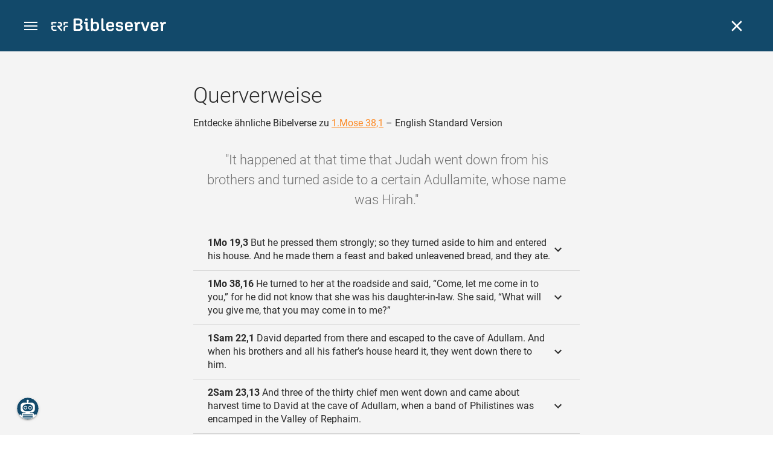

--- FILE ---
content_type: text/html; charset=UTF-8
request_url: https://www.bibleserver.com/cross-reference/ESV/Genesis38%3A1
body_size: 38423
content:
<!DOCTYPE html>
<html lang="de" dir="ltr">
<head>
                <script id="Cookiebot" data-culture="de"
                src="https://consent.cookiebot.eu/uc.js" data-cbid="c1e13704-fc36-4b3d-ae3c-16bf67a61d98"
                type="text/javascript"></script>
    
        <script>/* <![CDATA[ */
        top != self && top.location.replace(self.location.href);/* ]]> */</script>

        <script>/* <![CDATA[ */
        window.hasLocalStorageAccess = !1;
        try {
            window.localStorage, window.hasLocalStorageAccess = !0
        } catch (a) {
        }/* ]]> */</script>

        <script>/* <![CDATA[ */
        !function (m) {
            if (!m) return;
            const e = window.matchMedia("(prefers-color-scheme: dark)").matches,
                t = localStorage.getItem("vueuse-color-scheme");
            let o;
            (o = "string" == typeof t && "auto" !== t ? "dark" === t : e) && document.documentElement.classList.add("dark")
        }(window.hasLocalStorageAccess);/* ]]> */</script>

        <script>/* <![CDATA[ */
        !function () {
            var e = document.createElement("script");
            if (!("noModule" in e) && "onbeforeload" in e) {
                var t = !1;
                document.addEventListener("beforeload", function (n) {
                    if (n.target === e) t = !0; else if (!n.target.hasAttribute("nomodule") || !t) return;
                    n.preventDefault()
                }, !0), e.type = "module", e.src = ".", document.head.appendChild(e), e.remove()
            }
        }();/* ]]> */</script>

        <meta charset="UTF-8">
    <meta name="viewport"
          content="width=device-width,height=device-height,initial-scale=1,maximum-scale=5,minimal-ui,viewport-fit=cover">
    <meta name="robots" content="noarchive,noodp,noydir">
    <script type="application/ld+json">
        {
            "@context": "https://schema.org",
            "@type": "WebSite",
            "name": "ERF Bibleserver",
            "url": "https://www.bibleserver.com/"
        }
    </script>
        <meta property="fb:admins" content="1240149597,100000969860132">
    <meta property="fb:app_id" content="128001383944491">

        <meta name="google-site-verification" content="FWY1yc3SBGxyPdop2qkZ0WHHMQOYlEOWfSocKkUTz84">

        <meta name="google-site-verification" content="HLvyU40M4nYBU2v-GhdGdUt3Yn648eyaja904DtUjWU">

        <meta property="fb:admins" content="1240149597,100000969860132">

        <link rel="apple-touch-icon" sizes="180x180" href="/apple-touch-icon.png?v=AejoFhEB">
    <link rel="icon" type="image/png" sizes="32x32" href="/favicon-32x32.png?v=AejoFhEB">
    <link rel="icon" type="image/png" sizes="16x16" href="/favicon-16x16.png?v=AejoFhEB">
    <link rel="manifest" href="/site.webmanifest?v=U006yRxI">
    <link rel="mask-icon" href="/safari-pinned-tab.svg?v=AejoFhEB" color="#12496a">
    <link rel="shortcut icon" href="/favicon.ico?v=AejoFhEB">
    <meta name="apple-mobile-web-app-title" content="ERF Bibleserver">
    <meta name="application-name" content="ERF Bibleserver">
    <meta name="msapplication-TileColor" content="#12496a">
    <meta name="theme-color" content="#12496a">

        
                    <base target="_blank" href="https://www.bibleserver.com">
<title>Querverweise – 1.Mose 38,1 — English Standard Version :: ERF Bibleserver</title>
<style id="vuetify-theme-stylesheet">:root {
      --v-theme-background: 255,255,255;
      --v-theme-background-overlay-multiplier: 1;
      --v-theme-surface: 255,255,255;
      --v-theme-surface-overlay-multiplier: 1;
      --v-theme-surface-bright: 255,255,255;
      --v-theme-surface-bright-overlay-multiplier: 1;
      --v-theme-surface-light: 238,238,238;
      --v-theme-surface-light-overlay-multiplier: 1;
      --v-theme-surface-variant: 66,66,66;
      --v-theme-surface-variant-overlay-multiplier: 2;
      --v-theme-on-surface-variant: 238,238,238;
      --v-theme-primary: 253,138,36;
      --v-theme-primary-overlay-multiplier: 1;
      --v-theme-primary-darken-1: 55,0,179;
      --v-theme-primary-darken-1-overlay-multiplier: 2;
      --v-theme-secondary: 149,149,149;
      --v-theme-secondary-overlay-multiplier: 1;
      --v-theme-secondary-darken-1: 1,135,134;
      --v-theme-secondary-darken-1-overlay-multiplier: 1;
      --v-theme-error: 240,81,75;
      --v-theme-error-overlay-multiplier: 1;
      --v-theme-info: 33,150,243;
      --v-theme-info-overlay-multiplier: 1;
      --v-theme-success: 76,175,80;
      --v-theme-success-overlay-multiplier: 1;
      --v-theme-warning: 251,140,0;
      --v-theme-warning-overlay-multiplier: 1;
      --v-theme-accent: 253,138,36;
      --v-theme-accent-overlay-multiplier: 1;
      --v-theme-on-background: 0,0,0;
      --v-theme-on-surface: 0,0,0;
      --v-theme-on-surface-bright: 0,0,0;
      --v-theme-on-surface-light: 0,0,0;
      --v-theme-on-primary: 255,255,255;
      --v-theme-on-primary-darken-1: 255,255,255;
      --v-theme-on-secondary: 255,255,255;
      --v-theme-on-secondary-darken-1: 255,255,255;
      --v-theme-on-error: 255,255,255;
      --v-theme-on-info: 255,255,255;
      --v-theme-on-success: 255,255,255;
      --v-theme-on-warning: 255,255,255;
      --v-theme-on-accent: 255,255,255;
      --v-border-color: 0, 0, 0;
      --v-border-opacity: 0.12;
      --v-high-emphasis-opacity: 0.87;
      --v-medium-emphasis-opacity: 0.6;
      --v-disabled-opacity: 0.38;
      --v-idle-opacity: 0.04;
      --v-hover-opacity: 0.04;
      --v-focus-opacity: 0.12;
      --v-selected-opacity: 0.08;
      --v-activated-opacity: 0.12;
      --v-pressed-opacity: 0.12;
      --v-dragged-opacity: 0.08;
      --v-theme-kbd: 238, 238, 238;
      --v-theme-on-kbd: 0, 0, 0;
      --v-theme-code: 245, 245, 245;
      --v-theme-on-code: 0, 0, 0;
    }
    .v-theme--light {
      color-scheme: normal;
      --v-theme-background: 255,255,255;
      --v-theme-background-overlay-multiplier: 1;
      --v-theme-surface: 255,255,255;
      --v-theme-surface-overlay-multiplier: 1;
      --v-theme-surface-bright: 255,255,255;
      --v-theme-surface-bright-overlay-multiplier: 1;
      --v-theme-surface-light: 238,238,238;
      --v-theme-surface-light-overlay-multiplier: 1;
      --v-theme-surface-variant: 66,66,66;
      --v-theme-surface-variant-overlay-multiplier: 2;
      --v-theme-on-surface-variant: 238,238,238;
      --v-theme-primary: 253,138,36;
      --v-theme-primary-overlay-multiplier: 1;
      --v-theme-primary-darken-1: 55,0,179;
      --v-theme-primary-darken-1-overlay-multiplier: 2;
      --v-theme-secondary: 149,149,149;
      --v-theme-secondary-overlay-multiplier: 1;
      --v-theme-secondary-darken-1: 1,135,134;
      --v-theme-secondary-darken-1-overlay-multiplier: 1;
      --v-theme-error: 240,81,75;
      --v-theme-error-overlay-multiplier: 1;
      --v-theme-info: 33,150,243;
      --v-theme-info-overlay-multiplier: 1;
      --v-theme-success: 76,175,80;
      --v-theme-success-overlay-multiplier: 1;
      --v-theme-warning: 251,140,0;
      --v-theme-warning-overlay-multiplier: 1;
      --v-theme-accent: 253,138,36;
      --v-theme-accent-overlay-multiplier: 1;
      --v-theme-on-background: 0,0,0;
      --v-theme-on-surface: 0,0,0;
      --v-theme-on-surface-bright: 0,0,0;
      --v-theme-on-surface-light: 0,0,0;
      --v-theme-on-primary: 255,255,255;
      --v-theme-on-primary-darken-1: 255,255,255;
      --v-theme-on-secondary: 255,255,255;
      --v-theme-on-secondary-darken-1: 255,255,255;
      --v-theme-on-error: 255,255,255;
      --v-theme-on-info: 255,255,255;
      --v-theme-on-success: 255,255,255;
      --v-theme-on-warning: 255,255,255;
      --v-theme-on-accent: 255,255,255;
      --v-border-color: 0, 0, 0;
      --v-border-opacity: 0.12;
      --v-high-emphasis-opacity: 0.87;
      --v-medium-emphasis-opacity: 0.6;
      --v-disabled-opacity: 0.38;
      --v-idle-opacity: 0.04;
      --v-hover-opacity: 0.04;
      --v-focus-opacity: 0.12;
      --v-selected-opacity: 0.08;
      --v-activated-opacity: 0.12;
      --v-pressed-opacity: 0.12;
      --v-dragged-opacity: 0.08;
      --v-theme-kbd: 238, 238, 238;
      --v-theme-on-kbd: 0, 0, 0;
      --v-theme-code: 245, 245, 245;
      --v-theme-on-code: 0, 0, 0;
    }
    .v-theme--dark {
      color-scheme: dark;
      --v-theme-background: 34,34,34;
      --v-theme-background-overlay-multiplier: 1;
      --v-theme-surface: 85,85,85;
      --v-theme-surface-overlay-multiplier: 1;
      --v-theme-surface-bright: 204,191,214;
      --v-theme-surface-bright-overlay-multiplier: 2;
      --v-theme-surface-light: 66,66,66;
      --v-theme-surface-light-overlay-multiplier: 1;
      --v-theme-surface-variant: 200,200,200;
      --v-theme-surface-variant-overlay-multiplier: 2;
      --v-theme-on-surface-variant: 0,0,0;
      --v-theme-primary: 253,138,36;
      --v-theme-primary-overlay-multiplier: 2;
      --v-theme-primary-darken-1: 55,0,179;
      --v-theme-primary-darken-1-overlay-multiplier: 1;
      --v-theme-secondary: 149,149,149;
      --v-theme-secondary-overlay-multiplier: 2;
      --v-theme-secondary-darken-1: 1,135,134;
      --v-theme-secondary-darken-1-overlay-multiplier: 2;
      --v-theme-error: 240,81,75;
      --v-theme-error-overlay-multiplier: 2;
      --v-theme-info: 33,150,243;
      --v-theme-info-overlay-multiplier: 2;
      --v-theme-success: 76,175,80;
      --v-theme-success-overlay-multiplier: 2;
      --v-theme-warning: 251,140,0;
      --v-theme-warning-overlay-multiplier: 2;
      --v-theme-accent: 253,138,36;
      --v-theme-accent-overlay-multiplier: 2;
      --v-theme-on-background: 255,255,255;
      --v-theme-on-surface: 255,255,255;
      --v-theme-on-surface-bright: 0,0,0;
      --v-theme-on-surface-light: 255,255,255;
      --v-theme-on-primary: 255,255,255;
      --v-theme-on-primary-darken-1: 255,255,255;
      --v-theme-on-secondary: 255,255,255;
      --v-theme-on-secondary-darken-1: 255,255,255;
      --v-theme-on-error: 255,255,255;
      --v-theme-on-info: 255,255,255;
      --v-theme-on-success: 255,255,255;
      --v-theme-on-warning: 255,255,255;
      --v-theme-on-accent: 255,255,255;
      --v-border-color: 255, 255, 255;
      --v-border-opacity: 0.12;
      --v-high-emphasis-opacity: 1;
      --v-medium-emphasis-opacity: 0.7;
      --v-disabled-opacity: 0.5;
      --v-idle-opacity: 0.1;
      --v-hover-opacity: 0.04;
      --v-focus-opacity: 0.12;
      --v-selected-opacity: 0.08;
      --v-activated-opacity: 0.12;
      --v-pressed-opacity: 0.16;
      --v-dragged-opacity: 0.08;
      --v-theme-kbd: 66, 66, 66;
      --v-theme-on-kbd: 255, 255, 255;
      --v-theme-code: 52, 52, 52;
      --v-theme-on-code: 204, 204, 204;
    }
    .bg-background {
      --v-theme-overlay-multiplier: var(--v-theme-background-overlay-multiplier);
      background-color: rgb(var(--v-theme-background)) !important;
      color: rgb(var(--v-theme-on-background)) !important;
    }
    .bg-surface {
      --v-theme-overlay-multiplier: var(--v-theme-surface-overlay-multiplier);
      background-color: rgb(var(--v-theme-surface)) !important;
      color: rgb(var(--v-theme-on-surface)) !important;
    }
    .bg-surface-bright {
      --v-theme-overlay-multiplier: var(--v-theme-surface-bright-overlay-multiplier);
      background-color: rgb(var(--v-theme-surface-bright)) !important;
      color: rgb(var(--v-theme-on-surface-bright)) !important;
    }
    .bg-surface-light {
      --v-theme-overlay-multiplier: var(--v-theme-surface-light-overlay-multiplier);
      background-color: rgb(var(--v-theme-surface-light)) !important;
      color: rgb(var(--v-theme-on-surface-light)) !important;
    }
    .bg-surface-variant {
      --v-theme-overlay-multiplier: var(--v-theme-surface-variant-overlay-multiplier);
      background-color: rgb(var(--v-theme-surface-variant)) !important;
      color: rgb(var(--v-theme-on-surface-variant)) !important;
    }
    .bg-primary {
      --v-theme-overlay-multiplier: var(--v-theme-primary-overlay-multiplier);
      background-color: rgb(var(--v-theme-primary)) !important;
      color: rgb(var(--v-theme-on-primary)) !important;
    }
    .bg-primary-darken-1 {
      --v-theme-overlay-multiplier: var(--v-theme-primary-darken-1-overlay-multiplier);
      background-color: rgb(var(--v-theme-primary-darken-1)) !important;
      color: rgb(var(--v-theme-on-primary-darken-1)) !important;
    }
    .bg-secondary {
      --v-theme-overlay-multiplier: var(--v-theme-secondary-overlay-multiplier);
      background-color: rgb(var(--v-theme-secondary)) !important;
      color: rgb(var(--v-theme-on-secondary)) !important;
    }
    .bg-secondary-darken-1 {
      --v-theme-overlay-multiplier: var(--v-theme-secondary-darken-1-overlay-multiplier);
      background-color: rgb(var(--v-theme-secondary-darken-1)) !important;
      color: rgb(var(--v-theme-on-secondary-darken-1)) !important;
    }
    .bg-error {
      --v-theme-overlay-multiplier: var(--v-theme-error-overlay-multiplier);
      background-color: rgb(var(--v-theme-error)) !important;
      color: rgb(var(--v-theme-on-error)) !important;
    }
    .bg-info {
      --v-theme-overlay-multiplier: var(--v-theme-info-overlay-multiplier);
      background-color: rgb(var(--v-theme-info)) !important;
      color: rgb(var(--v-theme-on-info)) !important;
    }
    .bg-success {
      --v-theme-overlay-multiplier: var(--v-theme-success-overlay-multiplier);
      background-color: rgb(var(--v-theme-success)) !important;
      color: rgb(var(--v-theme-on-success)) !important;
    }
    .bg-warning {
      --v-theme-overlay-multiplier: var(--v-theme-warning-overlay-multiplier);
      background-color: rgb(var(--v-theme-warning)) !important;
      color: rgb(var(--v-theme-on-warning)) !important;
    }
    .bg-accent {
      --v-theme-overlay-multiplier: var(--v-theme-accent-overlay-multiplier);
      background-color: rgb(var(--v-theme-accent)) !important;
      color: rgb(var(--v-theme-on-accent)) !important;
    }
    .text-background {
      color: rgb(var(--v-theme-background)) !important;
    }
    .border-background {
      --v-border-color: var(--v-theme-background);
    }
    .text-surface {
      color: rgb(var(--v-theme-surface)) !important;
    }
    .border-surface {
      --v-border-color: var(--v-theme-surface);
    }
    .text-surface-bright {
      color: rgb(var(--v-theme-surface-bright)) !important;
    }
    .border-surface-bright {
      --v-border-color: var(--v-theme-surface-bright);
    }
    .text-surface-light {
      color: rgb(var(--v-theme-surface-light)) !important;
    }
    .border-surface-light {
      --v-border-color: var(--v-theme-surface-light);
    }
    .text-surface-variant {
      color: rgb(var(--v-theme-surface-variant)) !important;
    }
    .border-surface-variant {
      --v-border-color: var(--v-theme-surface-variant);
    }
    .on-surface-variant {
      color: rgb(var(--v-theme-on-surface-variant)) !important;
    }
    .text-primary {
      color: rgb(var(--v-theme-primary)) !important;
    }
    .border-primary {
      --v-border-color: var(--v-theme-primary);
    }
    .text-primary-darken-1 {
      color: rgb(var(--v-theme-primary-darken-1)) !important;
    }
    .border-primary-darken-1 {
      --v-border-color: var(--v-theme-primary-darken-1);
    }
    .text-secondary {
      color: rgb(var(--v-theme-secondary)) !important;
    }
    .border-secondary {
      --v-border-color: var(--v-theme-secondary);
    }
    .text-secondary-darken-1 {
      color: rgb(var(--v-theme-secondary-darken-1)) !important;
    }
    .border-secondary-darken-1 {
      --v-border-color: var(--v-theme-secondary-darken-1);
    }
    .text-error {
      color: rgb(var(--v-theme-error)) !important;
    }
    .border-error {
      --v-border-color: var(--v-theme-error);
    }
    .text-info {
      color: rgb(var(--v-theme-info)) !important;
    }
    .border-info {
      --v-border-color: var(--v-theme-info);
    }
    .text-success {
      color: rgb(var(--v-theme-success)) !important;
    }
    .border-success {
      --v-border-color: var(--v-theme-success);
    }
    .text-warning {
      color: rgb(var(--v-theme-warning)) !important;
    }
    .border-warning {
      --v-border-color: var(--v-theme-warning);
    }
    .text-accent {
      color: rgb(var(--v-theme-accent)) !important;
    }
    .border-accent {
      --v-border-color: var(--v-theme-accent);
    }
    .on-background {
      color: rgb(var(--v-theme-on-background)) !important;
    }
    .on-surface {
      color: rgb(var(--v-theme-on-surface)) !important;
    }
    .on-surface-bright {
      color: rgb(var(--v-theme-on-surface-bright)) !important;
    }
    .on-surface-light {
      color: rgb(var(--v-theme-on-surface-light)) !important;
    }
    .on-primary {
      color: rgb(var(--v-theme-on-primary)) !important;
    }
    .on-primary-darken-1 {
      color: rgb(var(--v-theme-on-primary-darken-1)) !important;
    }
    .on-secondary {
      color: rgb(var(--v-theme-on-secondary)) !important;
    }
    .on-secondary-darken-1 {
      color: rgb(var(--v-theme-on-secondary-darken-1)) !important;
    }
    .on-error {
      color: rgb(var(--v-theme-on-error)) !important;
    }
    .on-info {
      color: rgb(var(--v-theme-on-info)) !important;
    }
    .on-success {
      color: rgb(var(--v-theme-on-success)) !important;
    }
    .on-warning {
      color: rgb(var(--v-theme-on-warning)) !important;
    }
    .on-accent {
      color: rgb(var(--v-theme-on-accent)) !important;
    }
</style>
<meta name="description" content="Entdecke ähnliche Bibelverse zu 1.Mose 38,1 – English Standard Version – It happened at that time that Judah went down from his brothers ...">
<meta property="og:type" content="website">
<meta property="og:url" content="https://www.bibleserver.com/cross-reference/ESV/Genesis38:1">
<meta property="og:title" content="Querverweise – 1.Mose 38,1 — English Standard Version :: ERF Bibleserver">
<meta property="og:description" content="Entdecke ähnliche Bibelverse zu 1.Mose 38,1 – English Standard Version – It happened at that time that Judah went down from his brothers ...">
<meta property="og:locale" content="de">
<meta property="og:image" content="https://www.bibleserver.com/build/en-1-1O6QLkJK.png">
<meta property="og:image:width" content="1200">
<meta property="og:image:height" content="630">
<meta name="twitter:card" content="summary_large_image">
<meta name="twitter:image" content="https://www.bibleserver.com/build/en-1-1O6QLkJK.png">
<link rel="canonical" href="https://www.bibleserver.com/cross-reference/ESV/Genesis38:1">
<link rel="search" type="application/opensearchdescription+xml" title="ERF Bibleserver (LUT)" href="https://www.bibleserver.com/opensearch/lut.xml">
<link rel="search" type="application/opensearchdescription+xml" title="ERF Bibleserver (ELB)" href="https://www.bibleserver.com/opensearch/elb.xml">
<link rel="search" type="application/opensearchdescription+xml" title="ERF Bibleserver (HFA)" href="https://www.bibleserver.com/opensearch/hfa.xml">
<link rel="search" type="application/opensearchdescription+xml" title="ERF Bibleserver (SLT)" href="https://www.bibleserver.com/opensearch/slt.xml">
<link rel="search" type="application/opensearchdescription+xml" title="ERF Bibleserver (ZB)" href="https://www.bibleserver.com/opensearch/zb.xml">
<link rel="search" type="application/opensearchdescription+xml" title="ERF Bibleserver (GNB)" href="https://www.bibleserver.com/opensearch/gnb.xml">
<link rel="search" type="application/opensearchdescription+xml" title="ERF Bibleserver (NGÜ)" href="https://www.bibleserver.com/opensearch/ngü.xml">
<link rel="search" type="application/opensearchdescription+xml" title="ERF Bibleserver (EU)" href="https://www.bibleserver.com/opensearch/eu.xml">
<link rel="search" type="application/opensearchdescription+xml" title="ERF Bibleserver (NLB)" href="https://www.bibleserver.com/opensearch/nlb.xml">
<link rel="search" type="application/opensearchdescription+xml" title="ERF Bibleserver (NeÜ)" href="https://www.bibleserver.com/opensearch/neü.xml">
<link rel="search" type="application/opensearchdescription+xml" title="ERF Bibleserver (MENG)" href="https://www.bibleserver.com/opensearch/meng.xml">
<link rel="search" type="application/opensearchdescription+xml" title="ERF Bibleserver (DBU)" href="https://www.bibleserver.com/opensearch/dbu.xml">
<link rel="search" type="application/opensearchdescription+xml" title="ERF Bibleserver (VXB)" href="https://www.bibleserver.com/opensearch/vxb.xml">
        
    
    <link crossorigin rel="stylesheet" href="/build/app-DBdJCzi2.css"><link crossorigin rel="modulepreload" href="/build/_commonjsHelpers-CjH-eqDh.js">
    <link crossorigin rel="stylesheet" href="/build/nprogress-CMAxEQ_i.css">

    
                <link rel="preload" href="/build/CrossReferenceOverlay-DcOutZKV.js" as="script"> <link rel="preload" href="/build/CrossReferenceOverlay-BanHmGZk.css" as="style"><link rel="stylesheet" href="/build/CrossReferenceOverlay-BanHmGZk.css"> <link rel="preload" href="/build/VGrid-zkdtjCft.css" as="style"><link rel="stylesheet" href="/build/VGrid-zkdtjCft.css"> <link rel="preload" href="/build/Overlay-BR0dWQcw.js" as="script"> <link rel="preload" href="/build/Overlay-CGflwS17.css" as="style"><link rel="stylesheet" href="/build/Overlay-CGflwS17.css">

    
        
</head>
<body>

    
    <div id="app" dir="ltr" class="bs-app" style="--vh:1vh;--vvh:1vh;--cch:0px;--v2521905d:0px;"><div class="v-application v-theme--light v-layout v-layout--full-height v-locale--is-ltr" style="" id="inspire"><div class="v-application__wrap"><!--[--><!----><!----><div style="display:contents;"><!--[--><noscript><div id="snackbar__wrapper--noscript" aria-live="polite" class="hidden-print-only" style="bottom:0;"><div class="v-snack v-snack--active v-snack--bottom v-snack--right" style="z-index:10200;"><div class="v-snack__wrapper error"><div class="v-snack__content">Bitte aktiviere JavaScript für die Nutzung der Website.</div></div></div></div></noscript><!--]--></div><div style="display:contents;"><!--[--><div id="snackbar__wrapper--classic" aria-live="polite" class="hidden-print-only" style="bottom:0;display:none;"><div class="v-snack v-snack--active v-snack--bottom v-snack--right" style="z-index:10200;"><div class="v-snack__wrapper bg-error"><div class="v-snack__content">Dein Browser ist veraltet. Sollte ERF Bibleserver sehr langsam sein, aktualisiere bitte deinen Browser.</div></div></div></div><!--]--></div><nav class="bs-nav hidden-print-only"><div id="help-tour-text-1" class="bs-nav__menu-btn" title="Menü öffnen" aria-label="Menü öffnen" role="button" tabindex="0"><div class="bs-nav__menu-btn--hover"></div><div class="bs-nav__menu-btn--notification" style="display:none;"></div><span class="bs-nav__menu-btn--line bs-nav__menu-btn--line--1"></span><span class="bs-nav__menu-btn--line bs-nav__menu-btn--line--2"></span><span class="bs-nav__menu-btn--line bs-nav__menu-btn--line--3"></span></div><svg xmlns="http://www.w3.org/2000/svg" fill="currentColor" width="0" height="0"><defs><g id="logo"><g><path d="M40.9,30c2.1-2.5,2.1-6.2,2.1-6.2c-0.1-5.5-4.6-10-10.2-10l-3.8,0c0,0,0,0,0,0s0,0,0,0c-1.4,0-2.6,1.2-2.6,2.6
			c0,1.4,1.2,2.6,2.6,2.6c0,0,0,0,0,0s0,0,0,0h2c3.9,0,5.8,1.5,5.9,4.8c-0.1,3.3-2,4.8-6,4.8h-5.2c-0.4,0-0.8,0-1.2,0.2
			c-0.8,0.2-1.6,0.8-1.6,2v0.2c0,0.7,0.3,1.3,1,2.1c0,0,11.8,13.4,13.4,15.1c0.5,0.7,1.3,1.1,2.3,1.1c1.6,0,2.9-1.3,2.9-2.9
			c0-0.8-0.3-1.5-0.8-2l0,0L33,34.6c-0.5-0.6-1.6-1.4-1.6-1.4l3.1-0.2C34.5,33.1,38.4,33,40.9,30z"></path><path d="M51.2,26.6c1.7,0,3-1.3,3-3V19h9.4c1.4,0,2.6-1.2,2.6-2.6c0-1.4-1.2-2.6-2.6-2.6H50.8c-1.4,0-2.6,1.2-2.6,2.6v7.2
			C48.2,25.2,49.5,26.6,51.2,26.6z"></path><path d="M18.1,13.8H2.6C1.2,13.8,0,15,0,16.4v5.9c0,1.7,1.3,3,3,3s3-1.3,3-3V19h12.1c1.4,0,2.6-1.2,2.6-2.6
			C20.7,15,19.5,13.8,18.1,13.8z"></path><path d="M63.6,28.6h-5.2c-5.6,0-10.2,4.6-10.2,10.2v7.5v0c0,1.7,1.3,3,3,3c1.7,0,3-1.3,3-3h0v-7.9c0-2.6,2.1-4.6,4.7-4.6l4.8,0
			c1.4,0,2.6-1.2,2.6-2.6C66.2,29.8,65.1,28.6,63.6,28.6z"></path><path d="M18.1,43.8C18.1,43.8,18.1,43.8,18.1,43.8h-7.4c-2.6,0-4.7-2.1-4.7-4.6v-5.3h9.5c1.4,0,2.6-1.2,2.6-2.6
			c0-1.4-1.2-2.6-2.6-2.6H3c-1.7,0-3,1.3-3,3v7.2C0,44.4,4.6,49,10.2,49h7.9c1.4,0,2.6-1.2,2.6-2.6C20.7,45,19.5,43.8,18.1,43.8z"></path><path d="M449.2,13.5h-0.8c-3.5,0-6.2,1.7-8,4.8l-4-4c-1.3-1.3-3-1.5-4.3-0.1l-1.4,1.4c-1.3,1.3-1.2,3,0.1,4.3l3.1,3.2v23.5
			c0,1.5,1,2.4,2.5,2.4h3.5c1.5,0,2.5-1,2.5-2.4V28.8c0-4.9,2.3-7.3,6.9-7.3h1c2.4,0,3.9-1.3,3.9-3.5v-0.7
			C454.1,14.8,452.4,13.5,449.2,13.5z"></path><path d="M210.9,42.1h-2.8c-1.5,0-2.1-0.6-2.1-2.4v-37c0-2.1-1.3-3.4-3.4-3.4h-1.5c-2.1,0-3.4,1.3-3.4,3.4v37.5
			c0,6.2,2.3,8.8,9.8,8.8h3.4c1.3,0,2-0.8,2-2.1V44C212.8,42.8,212.1,42.1,210.9,42.1z"></path><path d="M306.9,13c-10.1,0-15.6,4.9-15.6,13.9v9.3c0,8.9,5.5,13.5,16.2,13.5c9.5,0,14.3-3.3,14.3-9.8v-0.3c0-0.7-0.4-1.1-1.1-1.1
			h-5.7c-0.8,0-1.1,0.3-1.1,1.1v0.2c0,2.4-2.1,3.6-6.2,3.6c-5.5,0-7.9-1.9-7.9-6.3v-2.7h19.7c2,0,2.9-1,2.9-2.9v-5
			C322.2,17.6,317,13,306.9,13z M314.2,28.1h-14.6v-2.6c0-4.1,2.5-6.3,7.2-6.3s7.4,2.2,7.4,6.3V28.1z"></path><path d="M174,13c-3.9,0-6.9,1-9,3.1V2.7c0-2.1-1.3-3.4-3.4-3.4H160c-2.1,0-3.4,1.3-3.4,3.4v43.2c0,2.2,1.5,3.8,3.6,3.8h0.3
			c2.2,0,3.6-1.5,3.6-3.7c2.2,2.5,5.5,3.8,9.7,3.8c9,0,14.9-5.7,14.9-14.6v-7.5C188.8,18.8,182.9,13,174,13z M180.3,35.9
			c0,4.6-2.7,7.2-7.6,7.2s-7.6-2.6-7.6-7.2v-9c0-4.6,2.7-7.2,7.6-7.2s7.6,2.6,7.6,7.2V35.9z"></path><path d="M137.3,9.4h2.9c2.2,0,3.5-1.3,3.5-3.5V3.3c0-2.2-1.3-3.5-3.5-3.5h-2.9c-2.2,0-3.5,1.3-3.5,3.5v2.7
			C133.8,8.2,135.1,9.4,137.3,9.4z"></path><path d="M275.3,28.3l-9-1.1c-2.2-0.3-3.3-1.1-3.3-3.2v-0.7c0-2.7,2-4,6.6-4c4.5,0,6.5,1.2,6.5,3.7v0.3c0,0.8,0.5,1.2,1.3,1.2h5
			c0.8,0,1.3-0.6,1.3-1.4v-0.3c0-6.5-4.8-9.8-14.1-9.8c-9.2,0-14.4,4.1-14.4,11.2v0.6c0,5.8,2.7,8.7,9.3,9.5l9,1.1
			c2.2,0.3,3.1,1.1,3.1,3.2v0.8c0,2.7-2.3,4.1-6.8,4.1c-4.9,0-7.1-1.2-7.1-3.8v-0.4c0-0.8-0.4-1.2-1.2-1.2h-5
			c-0.8,0-1.4,0.5-1.4,1.3v0.5c0,6.6,4.9,9.9,14.7,9.9c9.2,0,14.6-4.1,14.6-11.2v-0.8C284.4,32.1,281.8,29.2,275.3,28.3z"></path><path d="M232.8,13c-10.1,0-15.6,4.9-15.6,13.9v9.3c0,8.9,5.5,13.5,16.2,13.5c9.5,0,14.3-3.3,14.3-9.8v-0.3c0-0.7-0.4-1.1-1.1-1.1
			h-5.7c-0.8,0-1.1,0.3-1.1,1.1v0.2c0,2.4-2.1,3.6-6.2,3.6c-5.5,0-7.9-1.9-7.9-6.3v-2.7h19.7c2,0,2.9-1,2.9-2.9v-5
			C248.2,17.6,242.9,13,232.8,13z M240.1,28.1h-14.6v-2.6c0-4.1,2.5-6.3,7.2-6.3s7.4,2.2,7.4,6.3V28.1z"></path><path d="M347.5,13.5h-0.8c-3.5,0-6.2,1.7-8,4.8l-4-4c-1.3-1.3-3-1.5-4.3-0.1l-1.4,1.4c-1.3,1.3-1.2,3,0.1,4.3l3.1,3.2v23.5
			c0,1.5,1,2.4,2.5,2.4h3.5c1.5,0,2.5-1,2.5-2.4V28.8c0-4.9,2.3-7.3,6.9-7.3h1c2.4,0,3.9-1.3,3.9-3.5v-0.7
			C352.4,14.8,350.7,13.5,347.5,13.5z"></path><path d="M148.6,42.1h-2.8c-1.5,0-2.1-0.6-2.1-2.4v-23c0-2.1-1-2.9-2.9-2.9H131c-1.1,0-1.9,0.7-1.9,1.8v3.2c0,1.1,0.8,1.8,1.9,1.8
			h4.3v19.6c0,6.2,2.3,8.8,9.8,8.8h3.4c1.3,0,2-0.8,2-2.1V44C150.4,42.8,149.7,42.1,148.6,42.1z"></path><path d="M385.8,13.8H383c-1.6,0-2.4,0.6-3.1,2.8l-8.1,25.1l-8.1-25.1c-0.7-2.2-1.5-2.8-3.1-2.8h-3.3c-1.5,0-2.3,0.8-2.3,2.1
			c0,0.5,0.1,1.1,0.4,1.7l9.7,28.3c0.8,2.4,1.8,3.4,4.3,3.4h4.3c2.6,0,3.5-0.9,4.3-3.4l9.7-28.3c0.2-0.6,0.4-1.2,0.4-1.7
			C388.1,14.6,387.3,13.8,385.8,13.8z"></path><path d="M116.8,23.9c4.1-1.8,6.2-5,6.2-9.5v-2C122.9,4,117.8,0,106.8,0h-15c-2.4,0-3.9,1.5-3.9,3.8v41.3c0,2.4,1.5,3.8,3.9,3.8
			h15.6c11,0,16.4-4.3,16.4-13v-2.2C123.8,29,121.4,25.6,116.8,23.9z M96.6,6.9h10.3c5.2,0,7.5,1.8,7.5,6v2c0,4.1-2.2,5.9-7.5,5.9
			H96.6V6.9z M115.2,35.9c0,4.3-2.4,6.2-7.7,6.2H96.6V27.6h10.9c5.3,0,7.7,1.9,7.7,6.2V35.9z"></path><path d="M408.6,13c-10.1,0-15.6,4.9-15.6,13.9v9.3c0,8.9,5.5,13.5,16.2,13.5c9.5,0,14.3-3.3,14.3-9.8v-0.3c0-0.7-0.4-1.1-1.1-1.1
			h-5.7c-0.8,0-1.1,0.3-1.1,1.1v0.2c0,2.4-2.1,3.6-6.2,3.6c-5.5,0-7.9-1.9-7.9-6.3v-2.7h19.7c2,0,2.9-1,2.9-2.9v-5
			C423.9,17.6,418.7,13,408.6,13z M415.9,28.1h-14.6v-2.6c0-4.1,2.5-6.3,7.2-6.3s7.4,2.2,7.4,6.3V28.1z"></path></g></g></defs></svg><a href="/" class="bs-nav__logo bs-nav__logo--overlay" title="bibleserver.com" aria-label="bibleserver.com" tabindex="0"><svg xmlns="http://www.w3.org/2000/svg" viewBox="0 0 454.1 49.8" fill="currentColor"><use xlink:href="#logo"></use></svg></a><div id="bs-nav__menu-wrapper" tabindex="-1" aria-hidden="true" class="bs-nav__menu-wrapper--closed bs-nav__menu-wrapper"><div class="bs-nav__menu-footer--closed bs-nav__menu bs-nav__menu-user"><div class="bs-nav__menu-user__scroll-header--closed bs-nav__menu-user__scroll-header"></div><div class="bs-nav__menu-user__user" id="help-text-tour-5-mobil"><div class="bs-nav__menu-user__user__text"><p>Anmelden<br><span>... und alle Funktionen nutzen!</span></p></div><div class="bs-nav__menu-user__user__image-wrapper" tabindex="-1"><i class="v-icon notranslate v-theme--light v-icon--size-default bs-nav__menu-user__user__image-wrapper__image" style="" aria-hidden="true"><svg style="fill:currentColor;" class="v-icon__svg" xmlns="http://www.w3.org/2000/svg" viewbox="0 0 24 24"><path d="M12,19.2C9.5,19.2 7.29,17.92 6,16C6.03,14 10,12.9 12,12.9C14,12.9 17.97,14 18,16C16.71,17.92 14.5,19.2 12,19.2M12,5A3,3 0 0,1 15,8A3,3 0 0,1 12,11A3,3 0 0,1 9,8A3,3 0 0,1 12,5M12,2A10,10 0 0,0 2,12A10,10 0 0,0 12,22A10,10 0 0,0 22,12C22,6.47 17.5,2 12,2Z"></path></svg></i></div></div><div class="bs-nav__notification" tabindex="-1" style="display:none;"><p></p><div class="bs-nav__notification__button" tabindex="-1"><!----><!----><!----><i class="v-icon notranslate v-theme--light v-icon--size-large bs-nav__notification__button--icon bs-nav__notification__button--icon-close bs-nav__notification__button--icon-close--no-dismiss" style="" aria-hidden="true"><svg style="fill:currentColor;" class="v-icon__svg" xmlns="http://www.w3.org/2000/svg" viewbox="0 0 24 24"><path d="M19,6.41L17.59,5L12,10.59L6.41,5L5,6.41L10.59,12L5,17.59L6.41,19L12,13.41L17.59,19L19,17.59L13.41,12L19,6.41Z"></path></svg></i></div></div></div><div class="bs-nav__menu bs-nav__menu-main"><div class="stroke float-right" style="top:90%;right:3%;opacity:.2;"></div><div class="stroke xl float-right" style="top:80%;opacity:.2;"></div><div class="stroke xxl float-right" style="top:10%;right:-40%;opacity:.2;"></div><ul class="bs-nav__menu-main__list"><li><a aria-current="page" href="/cross-reference/ESV/Genesis38%3A1" class="router-link-active router-link-exact-active bs-nav__menu-main__list__link d-flex align-baseline" title="Lies mal: 1. Mose 3" tabindex="-1"><strong class="flex-shrink-0">Lies mal</strong><span class="text-truncate d-block">1. Mose 3</span></a></li><li><a href="/chats" class="bs-nav__menu-main__list__link" title="Nikodemus.AI" tabindex="-1"></a></li><li><a href="/notes" class="bs-nav__menu-main__list__link" title="Notizen" tabindex="-1">Notizen</a></li><li><a href="/tags" class="bs-nav__menu-main__list__link" title="Tags" tabindex="-1">Tags</a></li><li><a href="/likes" class="bs-nav__menu-main__list__link" title="Likes" tabindex="-1">Likes</a></li><li><a href="/history" class="bs-nav__menu-main__list__link" title="Verlauf" tabindex="-1">Verlauf</a></li><li><a href="/dictionaries" class="bs-nav__menu-main__list__link" title="Wörterbücher" tabindex="-1">Wörterbücher</a></li><li><a href="/reading-plans" class="bs-nav__menu-main__list__link" title="Lesepläne" tabindex="-1">Lesepläne</a></li><li><a href="/graphics" class="bs-nav__menu-main__list__link" title="Grafiken" tabindex="-1">Grafiken</a></li><li><a href="/videos" class="bs-nav__menu-main__list__link" title="Videos" tabindex="-1">Videos</a></li><li><a href="/topics" class="bs-nav__menu-main__list__link" title="Anlässe" tabindex="-1">Anlässe</a></li></ul></div><div class="bs-nav__menu-footer--closed bs-nav__menu bs-nav__menu-footer"><div class="stroke white float-right" style="top:-20%;right:10%;opacity:.07;"></div><div class="stroke white xxl float-left" style="top:75%;left:-35%;opacity:.07;"></div><ul class="bs-nav__menu-footer__list"><li><a href="https://www.bibleserver.com/spenden" title="Spenden" tabindex="-1" target="_blank" rel="noopener noreferrer" class="bs-nav__menu-footer__list__link">Spenden</a></li><li><a href="https://blog.bibleserver.com" title="Blog" tabindex="-1" target="_blank" rel="noopener noreferrer" class="bs-nav__menu-footer__list__link">Blog</a></li><li><a href="/newsletter" class="bs-nav__menu-footer__list__link" title="Newsletter" tabindex="-1">Newsletter</a></li><li><a href="/partner" class="bs-nav__menu-footer__list__link" title="Partner" tabindex="-1">Partner</a></li><li><a href="/help" class="bs-nav__menu-footer__list__link" title="Hilfe" tabindex="-1">Hilfe</a></li><li><a href="/contact" class="bs-nav__menu-footer__list__link" title="Kontakt" tabindex="-1">Kontakt</a></li><li><button title="Fehler melden" tabindex="-1" class="bs-nav__menu-footer__list__link">Fehler melden</button></li><li><a href="/help/88" class="bs-nav__menu-footer__list__link" title="Alexa Skill" tabindex="-1">Alexa Skill</a></li><li><a href="/webmasters" class="bs-nav__menu-footer__list__link" title="Für Webmaster" tabindex="-1">Für Webmaster</a></li><li class="spacer"></li><li><a href="https://www.erf.de/download/pdf/Datenschutzerklaerung_ERF_Medien.pdf" title="Datenschutz" tabindex="-1" target="_blank" rel="noopener noreferrer" class="bs-nav__menu-footer__list__link">Datenschutz</a></li><li><a href="/accessibility" class="bs-nav__menu-footer__list__link" title="Erklärung zur Barrierefreiheit" tabindex="-1">Erklärung zur Barrierefreiheit</a></li><li><a href="https://www.erf.de/download/pdf/Informationspflicht_zur_Datenverarbeitung_DSGVO.pdf" title="Rechte der Betroffenen (DSGVO)" tabindex="-1" target="_blank" rel="noopener noreferrer" class="bs-nav__menu-footer__list__link">Rechte der Betroffenen (DSGVO)</a></li><li><a href="/imprint" class="bs-nav__menu-footer__list__link" title="Impressum" tabindex="-1">Impressum</a></li><li class="spacer"></li><li><a href="/languages" class="bs-nav__menu-footer__list__link" title="Language" tabindex="-1">Language: <strong>Deutsch</strong></a></li><li><div class="v-input v-input--horizontal v-input--center-affix v-input--density-default v-theme--light v-locale--is-ltr v-input--dirty v-switch v-theme--dark" style=""><!----><div class="v-input__control"><!--[--><div class="v-selection-control v-selection-control--density-default" style=""><div class="v-selection-control__wrapper" style=""><!--[--><div class="v-switch__track" style=""><!----><!----></div><!--]--><div class="v-selection-control__input"><!--[--><!--[--><input id="switch-v-0-0" aria-disabled="false" aria-label="Dunkles Design / hoher Kontrast" type="checkbox" value="true"><div class="v-switch__thumb" style=""><!----></div><!--]--><!--]--></div></div><label class="v-label v-label--clickable" style="" for="switch-v-0-0"><!----><!--[-->Dunkles Design / hoher Kontrast<!--]--></label></div><!--]--></div><!----><!----></div></li></ul><div class="bs-nav__menu-footer__social-bar"><div class="bs-nav__menu-footer__social-bar__box"><a href="https://www.facebook.com/erfbibleserver" tabindex="-1" target="_blank" rel="noopener noreferrer" aria-label="Facebook"><i class="v-icon notranslate v-theme--light v-icon--size-default" style="" aria-hidden="true"><svg style="fill:currentColor;" class="v-icon__svg" xmlns="http://www.w3.org/2000/svg" viewbox="0 0 35 35"><g><path d="M25.34,1.66H9.66a8,8,0,0,0-8,8V25.34a8,8,0,0,0,8,8h5.39V22.08h-4V17.53h4V14.07C15.05,10.13,17.39,8,21,8a25.3,25.3,0,0,1,3.5.29v3.88h-2A2.26,2.26,0,0,0,20,14.58v3h4.36l-.71,4.55H20V33.34h5.39a8,8,0,0,0,8-8V9.66A8,8,0,0,0,25.34,1.66Z"/></g></svg></i></a><a href="https://www.instagram.com/erf_bibleserver" tabindex="-1" target="_blank" rel="noopener noreferrer" aria-label="Instagram"><i class="v-icon notranslate v-theme--light v-icon--size-default" style="" aria-hidden="true"><svg style="fill:currentColor;" class="v-icon__svg" xmlns="http://www.w3.org/2000/svg" viewbox="0 0 35 35"><g><path d="M22.73,8H12.27A4.27,4.27,0,0,0,8,12.27V22.73A4.27,4.27,0,0,0,12.27,27H22.73A4.27,4.27,0,0,0,27,22.73V12.27A4.27,4.27,0,0,0,22.73,8ZM17.5,23.44a5.94,5.94,0,1,1,5.94-5.94A5.94,5.94,0,0,1,17.5,23.44Zm6.24-10.69a1.49,1.49,0,1,1,0-3,1.49,1.49,0,0,1,0,3Z"/><path d="M17.5,13.94a3.56,3.56,0,1,0,3.56,3.56A3.56,3.56,0,0,0,17.5,13.94Z"/><path d="M25.34,1.66H9.66a8,8,0,0,0-8,8V25.34a8,8,0,0,0,8,8H25.34a8,8,0,0,0,8-8V9.66A8,8,0,0,0,25.34,1.66Zm4,20.83a6.9,6.9,0,0,1-6.89,6.89h-10a6.9,6.9,0,0,1-6.89-6.89v-10a6.89,6.89,0,0,1,6.89-6.89h10a6.9,6.9,0,0,1,6.89,6.89Z"/></g></svg></i></a><a href="https://www.erf.de" target="_blank" rel="noopener noreferrer" tabindex="-1" title="ERF Medien e.V."> © 2026 ERF </a></div></div></div></div></nav><header class="bs-header"><div class="bs-header-wrapper hidden-print-only main-header"></div><button class="d-sr-only skip-link hidden-print-only">Zum Inhalt springen</button><!----><!----><!----><!----><!----></header><!----><main class="v-main is-overlay" style="--v-layout-left:0px;--v-layout-right:0px;--v-layout-top:0px;--v-layout-bottom:0px;transition:none !important;" id="main-content"><!--[--><div class="v-container v-container--fluid v-locale--is-ltr bs-container" style="" fill-height><div class="v-row v-row--no-gutters bs-overlay cross-ref-view" style=""><article class="v-col-md-6 offset-md-3 v-col-12" style=""><!--[--><h1 class="hidden-print-only mb-4">Querverweise</h1><p class="cross-ref-view__description">Entdecke ähnliche Bibelverse zu <a href="/LUT/Genesis38%3A1" id="link_crossref" title="1.Mose 38,1">1.Mose 38,1</a> – English Standard Version</p><p class="cross-ref-view__content"> &quot;It happened at that time that Judah went down from his brothers and turned aside to a certain Adullamite, whose name was Hirah.&quot; </p><div class="v-expansion-panels v-theme--light v-expansion-panels--variant-default" style=""><!--[--><!--[--><div class="v-expansion-panel" style="" id="verse-genesis19-3a3" data-id="0"><div class="v-expansion-panel__shadow elevation-0"></div><!--[--><!----><!----><!--[--><button class="v-expansion-panel-title" style="" type="button" aria-expanded="false"><span class="v-expansion-panel-title__overlay"></span><!--[--><span><strong>1Mo 19,3</strong> But he pressed them strongly; so they turned aside to him and entered his house. And he made them a feast and baked unleavened bread, and they ate.</span><!--]--><!--[--><span class="v-expansion-panel-title__icon"><i class="v-icon notranslate v-theme--light v-icon--size-default" style="" aria-hidden="true"><svg style="fill:currentColor;" class="v-icon__svg" xmlns="http://www.w3.org/2000/svg" viewbox="0 0 24 24"><path d="M7.41,8.58L12,13.17L16.59,8.58L18,10L12,16L6,10L7.41,8.58Z"></path></svg></i></span><!--]--></button><div class="v-expansion-panel-text" style="display:none;"><!----></div><!--]--><!--]--></div><div class="v-expansion-panel" style="" id="verse-genesis38-3a16" data-id="1"><div class="v-expansion-panel__shadow elevation-0"></div><!--[--><!----><!----><!--[--><button class="v-expansion-panel-title" style="" type="button" aria-expanded="false"><span class="v-expansion-panel-title__overlay"></span><!--[--><span><strong>1Mo 38,16</strong> He turned to her at the roadside and said, “Come, let me come in to you,” for he did not know that she was his daughter-in-law. She said, “What will you give me, that you may come in to me?”</span><!--]--><!--[--><span class="v-expansion-panel-title__icon"><i class="v-icon notranslate v-theme--light v-icon--size-default" style="" aria-hidden="true"><svg style="fill:currentColor;" class="v-icon__svg" xmlns="http://www.w3.org/2000/svg" viewbox="0 0 24 24"><path d="M7.41,8.58L12,13.17L16.59,8.58L18,10L12,16L6,10L7.41,8.58Z"></path></svg></i></span><!--]--></button><div class="v-expansion-panel-text" style="display:none;"><!----></div><!--]--><!--]--></div><div class="v-expansion-panel" style="" id="verse-1-20samuel22-3a1" data-id="2"><div class="v-expansion-panel__shadow elevation-0"></div><!--[--><!----><!----><!--[--><button class="v-expansion-panel-title" style="" type="button" aria-expanded="false"><span class="v-expansion-panel-title__overlay"></span><!--[--><span><strong>1Sam 22,1</strong> David departed from there and escaped to the cave of Adullam. And when his brothers and all his father’s house heard it, they went down there to him.</span><!--]--><!--[--><span class="v-expansion-panel-title__icon"><i class="v-icon notranslate v-theme--light v-icon--size-default" style="" aria-hidden="true"><svg style="fill:currentColor;" class="v-icon__svg" xmlns="http://www.w3.org/2000/svg" viewbox="0 0 24 24"><path d="M7.41,8.58L12,13.17L16.59,8.58L18,10L12,16L6,10L7.41,8.58Z"></path></svg></i></span><!--]--></button><div class="v-expansion-panel-text" style="display:none;"><!----></div><!--]--><!--]--></div><div class="v-expansion-panel" style="" id="verse-2-20samuel23-3a13" data-id="3"><div class="v-expansion-panel__shadow elevation-0"></div><!--[--><!----><!----><!--[--><button class="v-expansion-panel-title" style="" type="button" aria-expanded="false"><span class="v-expansion-panel-title__overlay"></span><!--[--><span><strong>2Sam 23,13</strong> And three of the thirty chief men went down and came about harvest time to David at the cave of Adullam, when a band of Philistines was encamped in the Valley of Rephaim.</span><!--]--><!--[--><span class="v-expansion-panel-title__icon"><i class="v-icon notranslate v-theme--light v-icon--size-default" style="" aria-hidden="true"><svg style="fill:currentColor;" class="v-icon__svg" xmlns="http://www.w3.org/2000/svg" viewbox="0 0 24 24"><path d="M7.41,8.58L12,13.17L16.59,8.58L18,10L12,16L6,10L7.41,8.58Z"></path></svg></i></span><!--]--></button><div class="v-expansion-panel-text" style="display:none;"><!----></div><!--]--><!--]--></div><div class="v-expansion-panel" style="" id="verse-2-20kings4-3a8" data-id="4"><div class="v-expansion-panel__shadow elevation-0"></div><!--[--><!----><!----><!--[--><button class="v-expansion-panel-title" style="" type="button" aria-expanded="false"><span class="v-expansion-panel-title__overlay"></span><!--[--><span><strong>2Kön 4,8</strong> One day Elisha went on to Shunem, where a wealthy woman lived, who urged him to eat some food. So whenever he passed that way, he would turn in there to eat food.</span><!--]--><!--[--><span class="v-expansion-panel-title__icon"><i class="v-icon notranslate v-theme--light v-icon--size-default" style="" aria-hidden="true"><svg style="fill:currentColor;" class="v-icon__svg" xmlns="http://www.w3.org/2000/svg" viewbox="0 0 24 24"><path d="M7.41,8.58L12,13.17L16.59,8.58L18,10L12,16L6,10L7.41,8.58Z"></path></svg></i></span><!--]--></button><div class="v-expansion-panel-text" style="display:none;"><!----></div><!--]--><!--]--></div><div class="v-expansion-panel" style="" id="verse-1-20chronicles11-3a15" data-id="5"><div class="v-expansion-panel__shadow elevation-0"></div><!--[--><!----><!----><!--[--><button class="v-expansion-panel-title" style="" type="button" aria-expanded="false"><span class="v-expansion-panel-title__overlay"></span><!--[--><span><strong>1Chr 11,15</strong> Three of the thirty chief men went down to the rock to David at the cave of Adullam, when the army of Philistines was encamped in the Valley of Rephaim.</span><!--]--><!--[--><span class="v-expansion-panel-title__icon"><i class="v-icon notranslate v-theme--light v-icon--size-default" style="" aria-hidden="true"><svg style="fill:currentColor;" class="v-icon__svg" xmlns="http://www.w3.org/2000/svg" viewbox="0 0 24 24"><path d="M7.41,8.58L12,13.17L16.59,8.58L18,10L12,16L6,10L7.41,8.58Z"></path></svg></i></span><!--]--></button><div class="v-expansion-panel-text" style="display:none;"><!----></div><!--]--><!--]--></div><div class="v-expansion-panel" style="" id="verse-micah1-3a15" data-id="6"><div class="v-expansion-panel__shadow elevation-0"></div><!--[--><!----><!----><!--[--><button class="v-expansion-panel-title" style="" type="button" aria-expanded="false"><span class="v-expansion-panel-title__overlay"></span><!--[--><span><strong>Mi 1,15</strong> I will again bring a conqueror to you, inhabitants of Mareshah; the glory of Israel shall come to Adullam.</span><!--]--><!--[--><span class="v-expansion-panel-title__icon"><i class="v-icon notranslate v-theme--light v-icon--size-default" style="" aria-hidden="true"><svg style="fill:currentColor;" class="v-icon__svg" xmlns="http://www.w3.org/2000/svg" viewbox="0 0 24 24"><path d="M7.41,8.58L12,13.17L16.59,8.58L18,10L12,16L6,10L7.41,8.58Z"></path></svg></i></span><!--]--></button><div class="v-expansion-panel-text" style="display:none;"><!----></div><!--]--><!--]--></div><!--]--><!--]--></div><!----><!--]--></article></div></div><!--]--></main><!----><button type="button" class="v-btn v-btn--elevated v-btn--icon v-theme--light v-btn--density-comfortable v-btn--size-default v-btn--variant-elevated bs-app__scroll-top-btn hidden-print-only on-overlay" style="display:none;" aria-live="polite" title="Zum Seitenanfang"><!--[--><span class="v-btn__overlay"></span><span class="v-btn__underlay"></span><!--]--><!----><span class="v-btn__content" data-no-activator><!--[--><!--[--><i class="v-icon notranslate v-theme--light v-icon--size-default" style="color:#2b2b2b;caret-color:#2b2b2b;" aria-hidden="true"><svg style="fill:currentColor;" class="v-icon__svg" xmlns="http://www.w3.org/2000/svg" viewbox="0 0 24 24"><path d="M13,20H11V8L5.5,13.5L4.08,12.08L12,4.16L19.92,12.08L18.5,13.5L13,8V20Z"></path></svg></i><!--]--><!--]--></span><!----><!----></button><!----><!----><!--[--><!--[--><!--[--><button type="button" class="v-btn v-btn--elevated v-btn--icon v-theme--light v-btn--density-default v-btn--size-small v-btn--variant-elevated hidden-print-only" style="" id="chat-btn" aria-describedby="v-tooltip-v-0-4" aria-label="Nikodemus.AI" title="Nikodemus.AI"><!--[--><span class="v-btn__overlay"></span><span class="v-btn__underlay"></span><!--]--><!----><span class="v-btn__content" data-no-activator><!--[--><!--[--><svg xmlns="http://www.w3.org/2000/svg" viewbox="0 0 600 600" class="niko-avatar v-icon__svg v-icon" dark style="--ad8c3fcc:36px;" data-v-0cc0d2c8><g data-v-0cc0d2c8><path d="M300.03,596c163.46,0,295.97-132.51,295.97-295.97S463.49,4.07,300.03,4.07,4.07,136.57,4.07,300.03s132.51,295.97,295.97,295.97" fill="#12496a" data-v-0cc0d2c8></path></g><g data-v-0cc0d2c8><path fill="#ffffff" d="M507.8,464h-4.2c-14.4,0-26,11.6-26,26v1.8h-8.8v-32.1c0-16.6-13.4-30-30-30h-76.6v-20.7h46.3c47.9,0,86.7-38.8,86.7-86.7v-94.6c0-47.9-38.8-86.7-86.7-86.7h-95.3v-24.2c9.5-5,15.9-15,15.9-26.5,0-16.5-13.4-30-30-30s-30,13.4-30,30,6.5,21.4,15.9,26.5v24.2h-95.3c-47.9,0-86.7,38.8-86.7,86.7v94.6c0,47.9,38.8,86.7,86.7,86.7h46.4v20.7h-74.7c-16.6,0-30,13.4-30,30v32h-8.8v.5c0-7.8-3.1-14.8-8.2-19.9-5.1-5.1-12.1-8.2-19.9-8.2-12.8,0-23.6,8.6-27,20.3,15.9,20.3,34.5,38.4,55.1,53.9h0s8.8,6.4,8.8,6.4h0s0,0,0,0c17.4,12.1,36.2,22.4,56,30.6h225.3c19.8-8.2,38.5-18.4,55.9-30.5,3-2.1,5.9-4.2,8.8-6.4h0c20.8-15.6,39.5-33.9,55.5-54.4-2.7-11.5-13-20.1-25.3-20.1ZM156.3,278.9h0c0-51.7,41.9-93.6,93.6-93.6h99c51.7,0,93.6,41.9,93.6,93.6h0c0,51.7-41.9,93.6-93.6,93.6h-99c-51.7,0-93.6-41.9-93.6-93.6ZM441.9,534.5c0,8.9-7.2,16.1-16.1,16.1h-251.3c-8.9,0-16.1-7.2-16.1-16.1h0c0-8.9,7.2-16.1,16.1-16.1h251.3c8.9,0,16.1,7.2,16.1,16.1h0ZM441.9,477.6c0,8.9-7.2,16.1-16.1,16.1h-251.3c-8.9,0-16.1-7.2-16.1-16.1h0c0-8.9,7.2-16.1,16.1-16.1h251.3c8.9,0,16.1,7.2,16.1,16.1h0Z" data-v-0cc0d2c8></path><path fill="#ffffff" d="M362.3,328.2c27.1,0,49.2-22.4,49.3-49.5,0-25.1-21.5-50.2-49.7-49-27.4,0-49.1,21.8-49.1,49.3,0,27.1,22.4,49.3,49.4,49.3ZM362,246.9c18.3-.8,32.4,15.6,32.3,31.9,0,17.6-14.5,32.1-32.1,32.2-17.6,0-32.1-14.4-32.1-32,0-17.9,14.1-32,31.9-32Z" data-v-0cc0d2c8></path><path fill="#ffffff" d="M285.6,278.7c0-25.1-21.5-50.2-49.7-49-27.4,0-49.1,21.8-49.1,49.3,0,27.1,22.3,49.3,49.4,49.3,27.1,0,49.2-22.4,49.3-49.5ZM236.3,311c-17.6,0-32.1-14.4-32.1-32,0-17.9,14.1-32,31.9-32,18.3-.8,32.4,15.6,32.3,31.9,0,17.6-14.5,32.1-32.1,32.2Z" data-v-0cc0d2c8></path></g></svg><!--]--><!--]--></span><!----><!----></button><!--]--><!----><!--]--><!----><!--]--><!----><!--]--></div></div></div>
        <div id="teleported"></div>
        <script data-ssr>
        window.U2FsdGVkX1 = "eNrtvQl327iyMPhX+Dzz5iZvZEek9tzljbd4txVLdpbrPj6QCEmMKFLNxYrdzn+fqgJIgotk2W33dfLpdEcmQRCoHVWFhX+ssTBw++5kavOAr73/I3V/4EzDYO392lppbWDZAfe4ueW6Y4dNuL/2/t+/ldawputwJ8D7ta2DrePd687u8e52F97ZOjs7Su42L7pn22cn7ePd7i7cdnc/d68/nJ2fbOLDi87u+XX7rH12uXsOt53dzfPt/euzdvfg7LSzluro0vKtnmVbwS2Cm+ry/YDZPk93HJWluo8KVSCishQoUWEGIFH8o7TWs93+eN8y+aZtbyu0kK+NODMtZ9h1O33PtW1BSo/bLjPjOuK2w5nXHymFPg+Q1h1u834Ql1t+piK+Cz10AhaE0O8fPwCo0Oce0ubbTDIvKuATZkkgpjaznOsp8/2Z65mizIK/ZWS15wfIY1FqM/VuyB0TG8PrwJrwO8A4qucMQzaEOx2amtAVoevakbSMmD+Sr3oM6BbfutPAch2Ef23osRsWMC/GcGB93wcyYqeBF0JBz+rFLfquF2zdbtrTEYtf8Efu7CwMbAshi8qIjCC+yrv8O0i0w+xjyxnLIiDUbro0fh+pfpaAGdxOEb/Rbc8DsgHRA2jug+tNWEDPB64TdKw7qFMr0Q1UngbAB2sA+E7Y90+WGYwilICIl9zz+XEKZsBjXwiQH1XEsg+uGzhuwFOF9PppOOnBX7V823N9/5wPElSmnuUEJ7enooVIkH2Q4R4jKfGlhP2xNrUchyeS2nO/c5IxANgjhvz7N4n58rXdKXcSFG+dPqjNBJSGeVaEEdRC/IQ0WOalxWcRSrblU1/Id6CoyaAainzAhouqT26TLsWbqBJ9NwS+4Ou2Nabu5tePexpxe5rvCkFwp1a/8IknmNgGDXkckKJTlL4+Ct5mr0eaR036buj1Ceh+REAyiPB3yEH0JDsj/poWNSErZUGQ/THUox4PQEIZ9MVvLCYFnlgHqjkdCRwzAN5Ad65SvrAhrI/SmsG5qEcWmpYLdLsV9gvHJjBcyTs3rh2iZdLL5R8o2e7ElePSiAVFiPYCR7IFhYzPfBjmAq7QKZhML4S1xAaZB4TdBMrd0HCDnXhuGPATHjDFCoC0fgBZMtHUemhgr971Ue/WPT6AQdPp86t3u53Lq3d73OG+5Vea/13Z1NeoAzaRtodNrQtPWmfLx8EEek+0KTJca8cXXRwQIy1dy/SkpTt6j91E1o+MRNRdatxfppUeDEcCvJ50AgrHsz5zXMfqs6XoQA1Pge8x6g5Yk/[base64]/[base64]/T6bJrj0PWADKPYJ931QMh/lRlE8hSjSX6rU0Aj3hBL8EZvFP8gswh/0YfVmIz2cACL4GLQwlgTwUaUFOw6DEfegIW5rRllvoNlxp7eeNRwhxXYsrm3RQ4f1R9oJEMNyNPGSr12F5bLZR6eLB3ehMyxp2KlpcS+gxkpUg7Xwpq7t8DDw+yPZIKDLbRvu2SAoaZ0gDIIhtL5x5WCfYKtn4GtDm5rJfa2L3qqvcW/g2sNAm1iBhkZ0NLGGoooXt+7km4c2r5x/MG0EhvifV2ujIJj676/eXb2bzWYbAO06ob9h8qs1TTgQUOu6Bw7L+GrtX9lK/7h6x/6V8vjXZN9K4bVFArfHwSV2sNwFNmNVsB8gw4Gt+NbTa2no4XFpTZRIF2FtXd57QsnXNtZIN2Pnavd4K+Z7o5LjOz5W+W7EfN+1gW0DbiPpiGAZxueeAw/LdYWh5brWu9U62yfa+caWB4PBiIW+BsKBb2DxJRqGoT/0wumUa3uT3n5J+2SBv+Fcvdt37bshPAfd4c5/nJbR8Ln/YTNRonKOmPhYJWYlJua+Oxg4KIgDJM+g72nMtnmGosWVtO7JlbMdVYvIq7ealRL8toDiQGoDf/UaEhxDODAZJe3A6YNc40CtzaxgpE2BPJbvA2QbGoTjGrXnaxhKezdYyfVscwYWhbThKoQG+8Ug0TNTs3yNaWBUTYibvTE0NARPHZMgyOTd0INQhjnahQM9AjABaBt4WSGztTY+8oJb7WwAAzfX3uxeHLTP3uag1wQQskz0WpKF2CDEoeS02/Qa1zpu3+LBrQQPjKkWCGOCr2s4FGvgMyYg+xmYsTaAC56gRo6Rr7UZjmnUVDdGVEKdg7aQ1K/FDnSOFfvfyokuPlZFtxqLbqc/[base64]/ZcPN+rv3Szl2gIbfX/dBbPwaWMccBloFBnHHrLml80w7Uxp/aYEnb8iCySBQRvSdtz+KEzYA7paWd6bzdnWcqXr/N3b2IRayed8/gqSpczcTVtZwRtwI/Z5EwKsm6vfPqorDtc8u2wGFFNnkWjmpqeHPEgpFrWwlTmANiYAfS9Y2ZcuXMo7MIffa5hzYB+OVpvuWY78GB8u7W325h0wRXfcAj/tsYUwrbYdbR1fE4MBZK5HiN0qSFGwzaTtrFOQwpWe8Xg70ocKJ4aMa9MQZO7+aGTmq1VxU6nSqhU93IW6xM6NRKGStfO0ZCbmhxgJwRpOJKkZFHBphxwKoM7oZ29U4EV/TXqD42wjph39d3b4PReifwNrSqXtIaernZ1FIR1yK2+v3Jei/qbVFMnK1IzC1pu+snzLLfa0n7OO0WuO8tZ+D+f/nW/1VY/[base64]/5Oergu3cGFBLxy1DGASZdx/lBQZCtuoh7nDQBqhddlq3c7lxGfjAInEZ6mEqKJgd51hmCYR5gbckzmmUhazPFkuAaBMk4P/sMPp/8iJiH+eCOzVG+wApBYpI/Ap5/Xbr6Ft1o/k1UBT0BHy0/rGGZMtgnuHdOmaKX8ETARvHoHRhTvVnMH2p7rmiBIM19riwrQ2cYcgHHk0HZNIsV7cmI3tPnoUcw1AqvR4zDseHzquWbYF6m1vospPyKySJGhKQC4k0zZfNguHBaCC+pZd9BW1GwgXwlGli9QFTOAmJWEGiOrh3m8wkznxhWaH/j3opzC7KiJQmpCQOVOKLl4DoLmi+xi6n2BCI+6SZi8Y8ELssI2hBTgFjAHOBJKZOV7p1EedNsNnb5lR+XbI0wmgO2OX4/TnBudjc1i6qQVVaKcV1TlQaSpZIzna+r7x/rfB5dJCk3P+1MHGU3VFVdqpqUTxMWqqvJ27jtC00AaNhHjPjLwLVQ/uJyXmQffD/PzVcrJ68+Yk++SQ4jZ77nALpOaR/4/JT2PKvsn0uMK9AeX6WT+L5Th/4/qy7miMOUChTnPaIyxQGPOaUKeKN3yn6Q/hS0IZUL98S4LFKtQoVq1aKoLfpukVtW8WlFjf3bCayWJzyGJR4eJi5U33Pg0JYaJJ3yE3sohrp+eI3FKBTlG64166+2GlorJgKFtmzOfa7hQkmg9cG3bneHb/Hufi4WqUOhpIdRCmqd8iBR/sE/TnbzX4pTF39JBc59NcJnrkG+43vDqnVh0AT5vzw2Dq3dC7Nahj/WEV/D4b5HX/DfhNP/tX9tRO9gz0toCI9wGefULPOj/IHvbu4mdqeT5i49T0+CJC33MQMw9CARJuXlTu7QClmFxYZ25s+A6GYXqs898/0KGAMhng9vo5kXlQDxRRcUKnjUrsbXTSYakfFYCH88XFUFgM9Q6fMJDLy8nmQpaNAYUjSEGCUrrhRZK5IF5SU/s118oMQCBIvVvMMvPC+4HXC2bMnED71lNXMfQE7nNT/7i45TcJrFHhw9dTLXq2bQArlDTcGywfg9BTrhmRzITBRrxq8WrJxrEN6JKKxB/BGFle3tckKx5AypwLuJkC3hyw/[base64]/EAuoJmELqDGK19lrt0/xcUINGedF4+dMEgrm2M/r7JdHmwnRj+/Vpaep5b8KJN3IQftIUNOUx8VJwqG+4IBb7aZjyM7CP7bIk10AjEaWECsBxvrnkClywP4K9q1UG3mxM7k8ZRr5Pc8v+g9BOqyXtDyUoWF8qUDB1APYETTTvh3CzfWyGEV/SaLm8yEKmboB56FHDg4aR+8XZiXujz4ZfNS3J/STM9Ad+28anWmzMnGjP5zK1c8eteLVCutWfrSmvVnlakg+w/[base64]/p3pIr0I9trqfY+3Im058mtINI5suBSHCRFM4Tx3kQyWAJxcGcEe/mZiEbvMWUcEUzDnocc+FXjx0saEJ13R9zXZpuwjvj9xIthmW70RlliqxPGKnh5Ww91NX87lgRsA1P4wXdvRjN+1N33XEbE1SBjLbtwJcYwJ04f7bkuZY+Lbl9F0PsGBJVaaFjuajCE2YhmtIvQlhpQdW343eC3AzN8hD/BZ3tD4Q6PfQwt1HeGCJ5hJ5ktIJNy1owOdM49C6RqcHeLIBanvC+6IrcUuoDUWCTR9QEej5xB0k72ih5gYwyPkg6iJHd6egwn3cCMwougHSolLboC3IATtZLfLa/MWz88RfLFgOe3aeXo6vLrSiRW4OoLvlZjMu6Ydgr9+DzAXa6S1PVijyoDgZ04ySMRgRr1yFBWkY1/PHeaGB4hlAkk7RUSbvGWeMkuV51QILmFme11JSMLcMJYORZODKw+zccWcGiuuPaKUCuJQ4FyznkPOvvp0T7jWqKEKNBgkS/bYotVIW/kF1iWBQmxcNPiYY9EED/DEr0GuBpMog/+Z59fpiK3HgCjZyXWS2RST+mxMu5AudIDFBI+7JVSXkjb2JXoO7t4Uxob7S5QW6/B8Ula32frLnr2D2Fx6nRCXZB0sch7F4SoNmTRtBlyYb+iYM1+OiDX/z6goR6kaLK2lrOjy/NdmttkND4ByxAv0Wy44MJYFaKa3E7aEt7pJD2eR9zt0w2bOOG+3O18Qs5Re/4eP0xptk5OgAy/Wq4c5cZL7e6N32rWyOqu3Syl85buAQkuwQJRErbGSubIFVTKSqvpKn+fIEhPfHVlE4ll3lNLWf98SE0/ZONRGpfMZTVEgLVTLYtS1/IkShxmboyet6C4IFoBJQ0NUsiPFneNH27m4nEFbcMe0NxkZSipzbt4URXEmDcP4biJ72+A428JqPRRcQ5aW6U3eUlLXdmdiH1r9zbimPcBuEgWDeNyh5s3uw9fYVMSphk17EpgyTjD/FJBukHY/ntF6eQXFX6kbi5k/FnO3dmDn5aR98mN59lxhlJEK5z/0xxbCmxschGFurH91PibAtPraZOW9XZFlPL9lMtjmGE1qludG/yy/DTPXMdbFmpx/d+VMXT8CBKqbj+kHBykzxkOrU9cByClyv7Tuensru+8+sEslMdrNaoBLbGbor65ds98bVHKYBBYIw66rTw1OmbeNDMfARLumAaq5H1VSyqMZq1Js/6r0CGdpKlsDV8v7UVmYFnK5sKJU7AlQN1Qx9Q/MDUB2xTGi+ysoVmiV5PhyNRkQ+1ylpdxs+7d6KVszh0w1jw2i+PuodxdmvgsDn6DxDvEqaeNqRxxKbs/[base64]/ytp6t+JTfE3XJwVw1vD92JDQwtsYEmzhuxOUmsoy33txrJlketHDwt2F6eiz/cw9A7A2na9UG6rPSbNoLH5uYGZm4IrV1aj+fzR/[base64]/[base64]/dcWQFlk8OiAsbzoHipz3lHIjTwJBZF3L0bGRpX61mbdookSOwMuyVD7vKQAI+1BRx41WrjeuEEBQTB8orevz+KspRWWlu6qR5WUEp6aApiudqwIoa+mN3MBQk407yhij2qK0hGoqVsoYlKo1z5TVFMmu5dCMKKbeKHhKWW6q7ymcKUfbyT5/Pjj4C3XxZ7WGZ8rxwwU+01nWGlaeYg31HMt4jqC957GDySh25gUj13S/i+EMT78c4qbAaB/s+4UjYv3/oBFx++goSUPk93/i45QMKBvSjpxvENVrZ9oRHvuUzeNvey6jo6QKJrIzb85P5hvK8ojyKvaaL3L73g0LCqffIj6k4n/veeP/824S/[base64]/DzKcd5Jcij1/LoXfJxWDaNINZbw/ar955RhvdmoJ6J76+AX7VR7jl5FrR4dOypOPaSjRWfM1/xwOrUt4eJdrYmZDlzSyXz84BceHXt7tYbHf4mJJbNgjvQ1sjLJ0esFY3Q2Ra9slTgKAx/[base64]/7oC/[base64]/NtIuxBwNmPplbykxKsOj7i35hQstY2evF7lo09/9YzpXzShCzTJX8cPysYn/RTbJaBfsO8HFa7DMJ3yciq6zPqNWzk6aipDrQjj9/VpRBVDeMuavQ9NKfUZ3aEjCJxR/RIifRm5FT/PyShKLFH28SjUyJ99ufVqTEJ59AqHquOz4NJ/[base64]/1Jj9JheL/vRI4Aagnx4JXITyaypKe+sXYA+er/HTI9H5S7X9JTDAQ9t+djaIqfafHgtMav2SBouyGz89e35+/vwmzzT4NYUMFxz++yVIRln6n53x9I3lfwu4XqB52nX6EtTfPf4FbMdu5xeICnYvflHLsXf6q0YK9M2Yn13u9j9s/vxI0AEIfwESv8kvWP7s9KIvZv30SFz8qh79ye7p3i+KGi1p+9kljz548tMjQUewmP1fAJO9BzB5KbdcfFf7pyffwa+AxK8QyNDB+C8R5tHRWy/TsIx7X6LtXyHtSJvsfnokur/AjBWdTv/TI4Efy/sFkNj+JbBo//xY4BfZfnYc2r/CBEh794VSvHT8/Us0TLsMf3ayd376BT+IxPGvwAk8mfrfL9Jw+1egDn1z4GdH41dwJGkd6i+ZnLv8/AsMpF9/ehx+4KJV/HQgN2m5rQ8IUbb7N+WB647X3utJwXa0CLZcWrOcgL6YiAuhcVnrD2UF7RrceNx3Q6/PccVrdE3LX+Nz3ZOl05uOH7iUXxtEx3Ttnn9Yyy2/3jztdM86tKPOc/GAZ1yP23cnuFKfebe4Epr1R5z1EAq5eHdKG+SuQ89OF/kjfFvucEj24oh+qfYafrTBj7/awL3Bhsmv3imriJFovyEwfGKFk2jFLxJi6M5933Rnju0y8+odVrt6d3wNfV5vMd/yN75Nh8XLuaFKRBnRDu0n4No5748Crt24Xo+PmB1wWoLPphayM+kfCuL+6dMTtP/Au3p3A022rt7FDPpf8fefDDni+/8PftbesYCt//wjvvyBMpIsyY7PVbXUPQrXkp7iWITUguof6vpooPXUZCBb1wzRXS+Xy/q6rq9Xyt1y+T39///SL9LF40vWjMTjemqHHrNVKbGAawCBoQAuQf3keoF2F060LhsuFMNPX7srEXxxEZzdBb+u+FXis/TTH53TRjwM+ELp2zrY2j3e373o7q6E8MWFsIdMIZ78urIYf2asmnyGZ+qF/ZFm4plOyN+FAtnZWZnDl5dE3/yFzWFd+UpXBKrHBtaYOwUGsLOXlrehx6YjOpFksbCJAx9eXNb+PK+h8mwRs/3g2sIt3vAHaWaAV/8cIiDok5IAo2xU14GzZaNbbr0vN95Xq88iAJJlxPxGBHJDZb54vGL+g8zH79Zmma/PYf6uM5Rf3HsC9/Xq+7L+7NxvRjA3lS9/BLyA9adn3d1M7OdAzSU5Lxjz23/C2jmED+DainBtxbgeg40rwPX44CiLqw01lx1P/4PI2oQQIKuXk1PlYnTBmyjAtru5l0E2YMMn8bVAiF8M0wBxQUSTjIbyIcNbx50GZJey7tKX0zSuvqx6naCbQl2xXK8E8whigX4cyyjfkdthvviWvdb23G98HBQwfaudpgP+dZ9qx/VEpW4s33LfT7hJn1HO2nN6Sg83XG8obLpwDunJung0dYZP8Sp7vo7Gfr1vOmTwY+N+9S7oTWkA4PZUUCTqA9q4zgJpMj9VVQ4+ucEFB6dbNwzCHt8An+rq3dRmt0CY4H/x55/t4137w/7vd+vet+915/NgeMqs2pfw4mNvq3e2U5n28XTMJ7XWMCa162717pN1eDR0vOrMnNzt1X9GV5SkTghyHAjpSSS0GQ4gDHK0duiMA21iBdqOt6GduzYekvEJ0OJeQZ5yp0i0H6vfL+6rzIlqTkADAGMIaC43ohAn+pDtVXFva9FnbK/WxHdsr9b+lTymr9QuER4VuDf05euXcW3/ComqJYeJxKzbF1/D80jBtf3B5tW7vdMCGdrPOLosNME8kQv5pyVJb6qSFHG80x/NuHVXIFho0yZUaaM/Um1m8mDdF28vaTrT530OBk7oDLWBPA+VRKXgQ5pv9t0pp6NWocLbknLMZ6Wkt1p05HrZUI6YruWOrcm3euXsWFzbw7TbKZDSs/riVF/[base64]/B/NHWltwpc0BMWBCM+0/a5493ikXx9y19M25P97e0VcXOzdOXkELokPcBuONiJrjvFrIiQ27V5B1e/qJGoVQzj5zcSyZfWldPM2tyd2kjm1HF4eTK3T7srsc2JrVHgsnf67sDitgku8IB73OmDv1Gc6Opsn61omqNpnGYwkjRDJ/BcZwhSus+BgjPt/9H2PM7HC72HjvigwYsahma9UQV0y7+AcYiDYiMJirvQgR/CyOYOks+/aEeOO7O5OSwwxt3O0UqicxIdR4dGEh12Xc/jt/Hg1uXfAzw+sICk3e6Li3HdaP4CEhxPLhp1dbGFzSk12X/x1KQyqiZfOUn6zsba4DhSqDQVNUQmLom4U89eLk2Z66MoTVkI5+OTlPvlzp2j33455fzyg2uOD1qH1592N7v7H7dn51/L4eOSlElrfeZMP/5uWt8/bU4qd/vm6Isxbp+v/Yy2I8kpGXHwbCTB8zlnpuUM19s2K5gwP89IsydrA+WcZ590MMpGGecMjVZXr76vNt+X68UUWFQxTwAVZkGHOLQ1moV0WN9WMHsERZ5r3umvIkQtHqFryQh9fHFyVjCrKEqfzbAl9vTM4Zibg5ZM7pNHIHp0HT6C8g21NG/yoloODxJDFxU+v42zw4krfhcZNzQ0WOfP27f+4eVBODpoWv5Bb6fL2rb+efv8dFb71N9jH/XtG2hUe1JzRzvl04+1kbsdGEe3zuzi91HQpK+APKm14+ZNz7SOh7Pg7GvL/vhxZ9DRt8Int3by/fRy/8LwyzWvc3K7xz9+rHcPf+4ZolrssdVqK1V73ap2eDi8Mc4b7WG7++GoNpp+7cz6429PlebDk7vPRy3r8PpidOj1z8OGPQys0ye3dnbUvxkfnIxm3xp7N7VGvfXh993Dp7Z2pJ9/6R9//1I+bhmtvnNaudk8tpo/uZtTi732Wn2laq9b1Y4uO0alVjlwT87t44/uF9P6/c7tPXngmATfP0zPguPuIW9elj8F9c7l+O6prR2crO8G7VlzfHG4X7H3uVf+/KkVPBm26uEJ3zK2Oof8+OuH/Xrty+5JwyhStcocVdu+4/3XpWhxPFFrrBTtdSva8Xmldfb9y+7ZxXUwaTp8cHxtbJlPHoWaw/q3YffbZ8Pnzv6s9WXw7VPtyWPawfWI+fxkq3wc/v7VOt/pXU8b9tMVbcraRz2nUu063+vVm2o/5Id3TpGi1eYoWmfKnNc2psUha625UrVXrmrO0VeLDXt6rVz7ejE8/urfXDfPnx4Mfe6Ub7eaW7cHR5++nFQv6pN2y39ya9635ua4ebu/Hx5dnAXNbyfhJ+fzk93Hu5E3Ht/sf70ZBV++X9f7JycnrlukavU5qvYBZ7Nel6bFk/[base64]/h3ierbj/Zfdw5OipvTW9rp0eNnXLj9/L3/Ur9y5NHyDY3P/RCM7j2rbY32/28d9k2u0Wa1pyjaQcBs63XlX2sx+t06vpK1V55on+3Ur80ro3O8bebL0E4OWb1m/NpkQC25gjgfugMmffaRDBe2FQ3ViL4ykXQbm4P64bx8fumO/00sn7/XPW7kydb1DK/LH873tm+++5P9/n2p85F4+zyydb+W+f6qFFvHFS2Lj+efjj/ulP5ffjk1MPxp7B9EDTdwXB8bp4fHl/Y5c7WsDABXp7nWIXB64pg6vFyt3plpWmvXNP8XcO9/TS1R7t3H9e/3HTc47vdD09Py822uqedva83vZ3Nz+uDs70L++b2yTHHeDL6fDfTby5P7K0DY3IaTr86Hwt1Y97s0KnrzfjwtY1E8aqH+mrVw2vPpdWONy/0063bg3Zzx9gcBifG5xtWKIPz1gK03dc2QVmP1wLUV2sBXruB3j++bjd2ardbfeugfXk9+mhNN58+pVgff+b186MJ171Nm3/r3n77drP59GTuphf0B9XdzqTymTV2g+rOtDl4MmzG3s7FtxkP2N7n/rdWvf/ZGs++FKpaZa6qeUE4DLnPX5W6JUcErdYDvHZ1q1n6ybjR+p1BzHDuHzujL5OvxpNFeupNmTHuHU08Z1K/2xu3ap/506cp17vldnn4pd24qN2VT9nXT5+P2XGhgsxLwp6Hvv/avKF4Er++msR/7d5Qp/zhi3UxKX8uT463D/lw9gVChyfLsz84+toZXfvf6vWjZuP8Yvd6f7zz5NY6v3/vD47u7kY3g6lfr3NncHDw9HlK9uFQHw77J/s7X9fbh2NjaLUre4W6Nm8W/9ydMOe1KVs8jV9fTeO/9qHo9rv+zbOqn3c/DhsHJ4e3/smdd/DkYPp6p3wd3nzY3ju/+BT+3uh+brUrT55cPA4+upXLZmd6Vjk2ptf1k7ujs/PK02HrsnJ/Nta/GPu3R3vlL/z3z1/XC5WtMW/JzIybry3Kiify66uJ/Nc+kd89Pb9zRttHR5fu0ZeTzY837Uq5/WTt6Nqn64f6ZWVnfXh497k34bP10ydPCB5Otidn20c7u4eTmXFTZr//frNXK1zkos+bEeyG3viVaUcjnnxvrCbfX/vku9f0DcbYh/LvoxOj8fHkrve5OSncDzNvkmLTYz06UZAEEDnzn5a/eEa6sZqRfu3W+cY/Wx/bgy+HHjswdnpHZ0fnd8MnW+fv45vG9/bRN7d5GXxZ/8i/r5e3L55sndtn/OOH063m9ZfedpVfztzw2HvyBoLDDwetza297ofvn0e14+7H2ll90CycezfmTXm08byuJOp4DaoWz7w3jNUu9hfexc7j/VCP1zh/Z3rRPuxe9D/vueuDi+lOx/vUvj37dHpx4uydnnV/gVxsI56bblRWsvjCsjjwmNNnlv8kYezszmp3m/1P7p1++NFY3/699Y1tHR317+6qJ9ubPf/nXuXdiOeAG9WVHL6wHPrxfprHi2HYbu9/OLk93wsPN3cHzbNPH/fH9sX6Qe332nrn+NvvjxvpldYOq/Vh5/xD8/T7R6PZszwebn+r/eS7hBrxxHKjtpLqF5bqZC7n8VJtbJrOlhF+n416dweDS7bNdz4a433LO2Lr/V75+HFSrbTmVYbWzVazNZvub9nVrw330N88+dmnqBrxBG5jdQzTi4t1Mm3yeLne6zD78qJVb7U/VD52gk/jHb39fdbvDg6C4Mtor/rTT+A0ki/ONFai+IpjqZ7Trw9bYW3U1acNXuWs2Wu2ap2Px03LPh63vv3k2bN4HrHRXInhC4thsp/n8WI4vBzsnzS22qeng73Bx99HHas23Gte+MFwdluu7A5/8n1FjXiOrZHMse32R8Edt8QnLw7lJwuG2g4dUF8gmbvb+92vuwfdX1o8H/fRwLmpXdHEk0TxdNc83K6yu+DuevfI2vVOP/TK63u7tW8Td9O/u7R/7vO1mvF8VjOZzwLZqxsN/K1W6bdCJSwpN5parlKNfg0qx89K1CuVou9JZw8Jf86PbKR9C6vPclMUPVH+wBQFCkVUs0CosTgvz/GBT/FHuelTirkDn5Y+DwoQdH1LAA5hxzC0IsR9Pr2mM2rfr2lr4rYffSgc/hMl+AUMbHpd3nsAK95vAN9jMY1hJe2ItuaIL22sLS/FKqiV5UEtLQ1qRQGVPlKYiKpeBuMAf+p6YDlsbelTgFSY9ZeAuaqSlynkZY4/Xlt+v7kKqPESgNZUmVWIy/[base64]/YtgFyt6slvhdFvk35ba4/Im6bQeBHPR1eHPE8RbA+8PSS94aw9Jr2WgvhFhjxdHfNI96IB2HZvODgUNFCbc4dpqMXG82Guv4iQq8Oef5PA7BPEc321olWxKWgbL+INq7aZeSkfs15p0a8ugh+KdOaCn097pTw4/UWAVy31gKWBr+pJsCZQqFBE1++vLb8aJ4WD8SI4qPb7bnS9faqi0eg1y1dhdVAD0KvcMK/Ceq3ZmOs4jSwHrKP2pmNNprY1sLj5dr5TPddU/hlsVAsfjlMcqVJELS1ktUzX9Ftr0LWp2NK+YkvL89C9GHvMWmiVjOd1ENTkjUzspr8vaYuvQPISfc5KqIR2KT7KqHVPtDdHPGA9bdfW9tktC6DobUmjLzdquybBLD/kqG1H7eKXUXW9gV+ZbOW+Mqnh12F32A3ztDbzAgd6gnKFVBvQnm1r1JKveeKj8KY2cz3bnFkm38BPRz4J7itHBTH6YGWzBL+tBn0U08iBe+Vc+NA7FE8hmrZ8bJ6+17oAwIUfpHyeHDx9GEE31vVqV2+9h/9rtQVfUJhT8eHPUTbjVazNJOOY/yYps4u+JLG5/2FzlUJapZBWKaRVCmmVQlqlkFYppFUKaZVCWqWQVimkVQpplUJapZBWKaRfJIVUlA7Q/uGH039RloX/4+od3jwibVSfl4eZWcHoEZkYkSpaEr7i9FCF0kN1TA+VDUoS1Z4JuIVpoudZmJTO/hjl99XGMmmidMUl0kTxDsymobi5s3RiL8rOFS02OlgtNlplilaZolWmaJUpWmWKVpmiVaZolSlaZYpWmaJVpmiVKVplilaZol9zsVFhdqAgMaO92cRAuG/5wK9cFunNKfM8zGRgWmaH3Vim1gn7Ix68XZRhqjxrhulZ8Do9uNS6J4VZqEYLs1DNKuWf9L8g/6Q/IiPxiASU/r7cWioBlaq4RAIqPnapWUkZOdaasyOuaBcc/pb7WvKGtOz95IV+WXlbmH9pQUWJXpDcam9vrZJbq+TWKrm1Sm6tklur5NYqubVKbq2SW6vk1iq5tUpurZJbq+TWKrn1SyS3pPxo2y5AO4ExjXkyKaR1T5Zf+mSUnzExtRCmwkRTq0YLnehXb/[base64]/4OcZN6UlECzaUiZOv27Sqp/GX7GxrLy0e/eo5E6tumRyR6m4RHIn/jJvs674fjeMdvXRQFlxo/1+fcKn6HSjy4P2Kuezyvmscj6rnM8q57PK+axyPquczyrns8r5rHI+q5zPKuezyvmscj6/RM6Hwm+mddjQYyYraYvzBI/LDBnPmBl6Apynlwdzd4xVKHdU/uuOJqo8zj94RBrJACdtqTRSquISaaRGnEZqKO5kyLQusCDsc49r5/EgDC5Qn0L8SlEuqXu+SiWtUkmrVNIqlbRKJa1SSatU0iqVtEolrVJJq1TSKpW0SiWtUkmrVNIveVJ2ZDQxX+D4NkH/uATSS553PQc6PJo7neNAG9vnjnZsTXpMyXiIbAe88rY4xSSWJ9X/[base64]/bAoppiOhLsqymOuIULnV1Wvvy9X3lfnnkc+tmMecgBU4V2Ocq0q2yAw9yxlqn1zP1N7IhMzbPBF2P+2kqdB3JxPuBCDbjyWFqr9xhtSoaN0R19LwCKXZjntCsd5hAIG2F95ZY9ClHvMtDnG2qbFwoAFkWqc/sgEGEEw6VIz0xOz30MIEdxCMvU0LtR9cW6ij8AeFutkwCkR9+fzUA7JdWS831ssgstX31db7mjGXw5mKi2Q7ZoQlZTv+nGAr+Zzg9gjC/zxXt/c3u50MX6Fmmo+RiVcYKYvSQl2E8zqwAKRVX6+Uu4QC/F+M9MKaBVgTQj9+qLD/sRbw79DWvxXhxG7mSKpA1LbGlJF0AwpxODNB/NantmCscpt6eV4yeeix6Yh8MtPqk7RkekVQ3ehv6ol/67jTIGNZAjZc+w0HReZBUI6YCagluI/uBNsr5SzYbwoZjy0fSPgHlPRYf9x1xX0k3KgaSOh0Olfc7Vge70vBsgMv4yHAHxtbPE4lrWG03xbuAGa2yeX/b2MbftE1+O/KJiI/4b4vUt9/[base64]/oY2t/ojrcfBkBN9EhfxCGxMwG2hxtAKvzatweAa5N/qiykET1vQpKCZzyeabEgDvJBIIE9AVgrBq8440N7AOALk+wfTRh4f/PNvV+9G3J5evRMMKGr76l1d/7+gJbUd4u/f/rVv2QP8Ii7719sNBfKJ27OACTHsX8PJIth7VgB0N5mvdSbMC6YjF1hregCmk7SKVL0WdObmYvLOQs/kksgk89wJhNlMyxAyQBjStc1w4ON4ilKL2m9NrCCHxgneazMOrTvahH23Jgz0ZcatAtkHdDwgPTDCJhBsd2g5H1wv0i2fEpDaJPSBTSZC/YdtOeMfJQ1olVHArApGbSWiO7cl1KO70EbJ1oBAMyIJtFsAMCi+H5F8YjmRkidtQ6GJGDl+sfJpqA9CQEa2bOc2ZytOCt9NGQuqgmyA0ajPR64tBmyyB0RRrrnoAW3xoQc6ovkRMyF+cm94sWEE4BS6gkQMwM8h1hS8lTWKhS8LFH12g+YmCEDV/AUGR0plrGYODdbUQlooNQeGq/dx+fXAReSv1v4Y89sfV2sJtvK5S3Ouvnxf3EXknO3DuG5jmJKCDBTZGhAmlgNYS1vkA/W3bjft6Yhhzhmg0OimxwMNn5H/KVUGoZqQO9OFOzQOyBfByB/CE0Ej+Mfa/30T8sAa3OJ133Z94YtL+uHADo5R2+qPhX460NgJRJOjTc9ix9AzekCnQqb6Ix99XXgsHAOo+gUoMK+mrx0ymhiCqPom1+al6404+OZKg1gv22BcTbb2Ax3kaRgIbKAyDRtEF7QaLjlR9HlzNBEbG8jeKQNtlX4oDNxJ69BE6MGrQZtc8LXNcRCScHc4iFlJ/NH+KP+Q2GYQFM9FB8JJH6Gue6n3ECnLDX0Vl/[base64]/HIj+1jwCE1MxJ0DNEsTg0OkgfXFrbzh9v7Bgj/[base64]/rSux+9OIfbGN3e8EGyPGDskpTYFDhoDdWSAYmT2PD6NhieJCSaSAnJvPGHW+2OUb2mcHZMUKzKuYIypcZR6UTK2ptc4UksHScqjj6DJGjM2LRhRQHYD0LXIgXGnsgGhxMwZMHKEKdcYSe0mgOHNGXZnDHwdm6KftQNH+wQuGMdb8rEDL/KJKCBDGy3nJK0xDMLgGWxsHtBjm1kT02LA+CRARedhxMB3wL6QrBzaFmdbVREiAuG/tBPBN0xmoA8TomUZ2+jKwDATDMDyAs6hY5I7k3lbuDUo8P+L1LACW6aE1UoSQND8fmzP/lizaDA6/yDSL5QU9MhttibyYHcY+Xa/T22QUQ+dI0/DsNBnkw3tk+VpfDIdcHR1yB8ClxC9ErzY8twZmsoZgLs98tyJdFg+QOA4cL+jzXODEYWC4NdbyQvYOQCB4h9saB0XnEeuZSFUAYEbyymlZDVypwVMsuUNMSq7Y0uEj/0+nwbrQu+2qdiHRu6gMBJ3WQUc8jFH32Y9tn/YelJXO4lryIZK/+hBqPLuX9L/9KHpL27YDXt8/RLjdI317kJ/anFyEgGugWVL/9yW4+4HKhGu0FrWDyTPhFaNkQ5oW1L5RviGaIsYPvQ4wSXC6QELbYT/yEVDBXYYxqDYJlkTHLXbnguvg4+Pk34wamBn+xDvuiXtDwd8FJT8H/+FTY+sYL3vhmRCdsHP7zmW/177g4p+aF3gMjg4aDXdCdE7EsssK69C2tALDpHJwQ4JpokRFruZ8IAJ6JUVdyoy2fZ6FowOGAV4JBLkTVBr2egOyGY5iTOqGWWtM/UY0RMV7Qa5A9GHPfAwpOLahxCCR/Is3y8I5UraUZSDwh3FoGlgDUtalw19pVk0/RuU0nLcayGUiZcBXpB1Q4IViVMUx/TAOEyEpRjaBNQWd0Kwt6CdaCPQr4Aghns0fJBrDe1/YzdMUC/pI5LhqKdDqNOhOpqMtDzq8TQU3grq7ife88G+ylZp/FCDc0WJaZyVzkYfA68xPpUjjfQICWFwokMcJf6QHsaUUf6HltoEwUiMehB5NEqN2AuJZpAIhaAEjrlwwzj4/tqQgyhy5+8iRpBPMVwFkwY2Y4ABHDwd2y4YLhjhnMz7LBwMQeQIyBGPnFnw+7Qb1xFShTW8EKytdCM1/h2MFlAx0BwcNjcUIywqUDGANghpKMSwzp2G0+ue7aLbn+WKyRO+SBvWxvrrW6J+KTYrsUwi10kQBHXR5QVPUeg0DP4+ZmqkVotBHIQOeOTQcJaETwfgjMd5KMy0uyLNzib3Fw46rJif4w5Z4O+kW5FDcb8FYm2ZOLCb93t8hkXgh/XcAOkk/Zn7zhRa6kBf6Mz5Cp1SrWcd0x/[base64]/Kt1xpZN+VzyTde28E/kz6b92JKcbonSVNFsUhTQnXBHUKowagtYX3gYcDUOSOi88TV6hURqZwxir+2AHzyEofedNnLBY9GwtsdIqJJJDoyGxEgHdPd6iYNDQZ0jZLkzjYIL0x/euCSo6EJrIjcWgDczIIPyZqezd3n2Npm1QQT3PDawROiDCWB0dTCZS6FelFa8xHgxHJCDFEVMB3AFHAknckrJJ9MyJoNGQZ/w/plwnzY2NmjgZ+iJJD6ENNf/pRjBOEL8IXYGhKTyvdhFg+Dfh9hXmKLT5AaeWH3BwXVm5RmKE0g+raEkZ0TGjSleZqJGkHWHemnLKwoXb1ifbC7DBGh/BPCL6TrwGLmYw1BSYGJCjSgDLJ/Qp66x5JqCYSqcUbSbnYnDdJLPp1LEHTFTJ+b1zCREjuKOeEBbj2yMNCwx1QJGSUl0wKLpMJ+ILXvwab1jkBz3su6HQ8xbW3PmMGg4lS8Pkyk4kBX8i53MeG/CfDHRtfYhMiyfolIKRDzX90FhKQjLzAVFrrA0bI709NAIkn3Ewf4PuvoRuc9/kGv0QxGmjyENL0BjwO8HJbOGoXWc21vy8H4NdWZPWe2T2pyx1OK+ZKlPdikQLv3xwynykZti1pDmCGnFXI9MlU/GhPI/NJ2BP1hG69JovT4lU2i1tlhfTot1XYqd8AfLaFUmrTCl1Y60fJBmL2ktlVge9htNh/r8Ys7+HTlu4x4ekTI7QLFssRqr9Fm9ZdarzWa5pjcaptnT+7V6rdkqM9aEf+VqZUDzycGIPN5w6DtsuDm1jjjq1aB5tN29+H5+cfl5e7irX727vDzsdsuN7eFY/zio1D5e6Mfbww9b8Pf85GL/6t32cPjPf5I3yYLRDqcZG5HLPN7swHP6Iw36QcAn5D+JFAauXQB5u0mm/MXtRYgy4YS2naSDZAUTxrHbY+xj7X1Z8T18sSzAcm4g/DYPRG5YvoMpIFDsEy69+mhqGX2Hzb70OhEYJe9KIx66vzjY/UFJWBAslEqaQ7H8zQzgIlv/[base64]/hEwFw7Hk0NCmh6PbzTT0jzWECpiPdrb3Ttf7HGxv/c0xXECAQf/r2Xz3y8wFllDe/udwmO7D1dyhfersUwrA8G2GsEdlxKlJrEhKKCf8clc0gVUwrJolIle580I2iEPQTUg3xS2H7U/JKti8ZBD4y0ABgZATAi5A3qlX+HMcWnCyyL2W+kmH1Hg3BRUdTYPAGoLhYAIysARiwAdHW/S/[base64]/JQDxz301EoWqKgqXAo5cAV1X54hCtVAUqjlRqC4kVkwrhSmCLLmCpJ1FcpDpoEAIFjcfC0EtLQS1jBDUIvRr1K0Jfj33XMeldfZwH+CQVItloZZivMyKOIOMQKjlUfNzpaK6UCpqWamoxVJBV/c7KsT3O4FzX4uEo6YKx4c3Aqj7kN+Hbwm0hQ+pvDZHaGqFQlPLCU1tGeLGtFV4qVCwuDRpeJEUFfdYIEzL9heLVT0tVoeuH7JEqr7J229u1I+mFMHfgrEiKwdxk0IQDqkpRRDoOYgB/L0nTlJBjlVRvylOfUvAlZzKQ5wDOCHxg5WBQI00gc4tWomekMiLC0jNiUaYl1LLxVUBrfQMrZTWBbXOrTSxZAUg17klqIV9ydIczRIYUlTzVBwk3QrQgJYLkUjot/RLeD5sho5hoNCQbuJfkY6IiJk8LPBOs/QTrUra0Y1KvDBAwkEH9+eBoB7c5KlG76UpFkEbUWsBwCl4FVot9wou989GgB02CWnBbBwD+lGJDldJsBcXi+AuqRVdFpjtrAgmnckQr0M9pGM8UUlEeXAdR3SiXMZw8iauXhDHxRCmIzlfQTiK5XIoI8ZphFNVJLoJA+Kn4v0Fr0dvAy/0cjYayzLDSJAwRMtGhhky0kqqzedGznhmuWHkuGEo3BDXcYAlGSAjKnlnzGWHMYcdRgE7jBzSKXoKlFN1HsWPzPsqQ3L5kSOR1XasYSpNMk4V69FtoiyZClpsubMPknu/J1bIC/WaX68whjIyrM3ALbXtKIEzrXJHwrWp37v83n2Lbwn1y5THqpivHz9CJIsf50oJY6nPS75SlK9Jkyqt7OMs/yKNX8BBhCrzWA4+c17K8G5urYwPlq6nQJAHoLD/pbpP9Y4inssAFYq4kaGqoYBnFIm4MU/EjQIRl0ZrfsVCGa8tI+NGsYwbc2Q8Xx4buAKJNBbLuDFXxqWVXPKdopzUAiE35gm5sYCHeRkzCoXMmMe9udVeXMqL+s+JeSVryXEFoWONVSvej4v0Ps38KHZaeRZdp+xzwfMimW1lZFaBQtrkbbG8PmWOZS1hg+EmZVzlw/uknmJG8w8LDGYCe9pY9lUSRYYyTyTJpvSDLIHyT9NikTwXreYaXdhm3CSyupq1aDlWGwrKhujPKGK1kWG1tFMFFYqc3cZDvDZyvDZUXoublJGJ2GmkeS3NSf5pgeGYw2yjiNlGnkw5vhhFJMo//lPczjaaYncmV7Xre0pOgYs7+BNFeLIk5nZSoyjBoGdnJKLmBQd3/QwD8TGwDv6IkA/vk9AZ73IskQCkuMFjJCQncngoaOAa9DQSCaEf8x4SM5OhOeUjPrEUejpxAVxFZEwK1VtfVKInBYStZAirdCVoe0odKLSVNYC8cCWIKotSN36Owgl8KSI7KnKSzkX4pdErxi6h+NNaQNo3soKcSv1wectpURP8inVLUqYzd1HNwkRQgUyn0kC7fpAVapEFgr/4D7qKhDt1XZATikDJCHc2H7QAt+xNGjNV0J/UBNI9kyzat9xeQvaRuBvRsWzf6Fr8EqnlU7q2lHJxSSUFeaRscBb1KMi/n8nC4VMg/r51fwDt3R/CP6I4losrKpfZzF6OBxLGFAtGMY6SAwvRVLBUkEzjmHDiTzaFHMkkpdo+s8WeMcmUaVwwpfyuz+wgkX+0tGoNuIr/FmhDLZuUUroTHGn7qT3l7ajFhEfyFWBT279vC3ASsy+f0oNJjj8JqCkWTVWkJZcW4g09LcA64c+TG8HlApkMVWfqxasoE/b46VK4lWdwcK9niT1YU8zWzpLFmCrvHnqYaTu+1QBMd0LZ9XwTyyQjM8gI5nemmSEeClITP1Ab+A6l9+0YRbxFAFKRnJcSiqVqZDu6LyjTOgLtnGBlSJWSLj/HOCliT+cdgLz40Ty+PcA2JYn3ymBDhchkCNsexw0Lyrg9TUrwEmNTd4T7TcUVDkVjXMJs4TrOeOIrqRO9L6Ub6/f7av24gwLblh1pVPCkbRMwqbZM1kFjBpf3RwIU/Hu/q4AqBDV6Gr0lpfF+VwEyb/ISMNI2L0W9yOg9hYB5+i1DPsVI/lWdogxlUnD70IxvW9Rr5IUoRXQ0ChbE96ZSoBjB+KVMmVLkWHFFLWou7iovT82s46JCKr0XO+O9RFXQhbHv92X/cG3GN5EFu48rp0qUAoBXVNKO5blwaVdHgSft76RJGjk9S1O1gKh5muZIWkRRxU/6y3tHWcvkwQ7Bwn1T5+Cj+2+JLYrLLJ+JsEWW5AWknl2tk7QvJ+R5dkKeKuCMfGRRRMn9AXWWn5mPGkxPzStoRHPzeUwWIaLM0z/[base64]/y4o3o7J6/[base64]/R6CnemdPbgZ50MqudFRF9pu4gz/0myiIzB3KpwsMU27Voyq6hy7PLnokwYU/8E81QTJnWCDEEojM+seMAC/EowgNdTHko17FjQqZ1NOmcH8lSZm8ixb3aHEB/MkTMDsNGzUmCLiZye7hU6Df5kQQbLMo2SL7SxGMxSBKgmWhzACZkGdhRSRGJu1w1mOm6sa70T0lVt3eN/o1I+Ioj00xSrPoInk0ZUPPkldB8RxOhooJFIKOZ700HcVzoORZD/7/Bv9MQVHxAO/RP9oUf84EAPg3KPCOYkBTJHcVQkiiL6bFU0mR8Ool2kcWG1kT4qTWSjti5bCTmI2ohC1lMZzUMmknazEcsUraiWyEU7RI2ilYI+1kl0hnAM3AqZqERTWRIpnY9cQCJBOSTOTtxKKfvjzphUgtnuXJkttqFDUp6HKSmYqhx0CXE+seL4Uprd4zfs/eFsSqEUQpCk0SqCWJlgJcWar/cHUkViYqPWUjWswfzePKW/gbT9smRWHRREluwjZqUU7Xsux0LT7HyVoWTdZiQX5yVjaTnppNoI0mZnMA5+BV5mAfqowEyoSd+6zHxqGySGQUF8BV7CqphXT1MKGUlqVXxDKGUdZAv4hFs3uiKO8FxY2l/SAV+sgTKkCgEH7F61nuFSRfJlz7CleOOgTdxQVwRb/TUVKAnyaKC5OlA8lLya36NFs7btJ38XxjYVfxOuqlMEuVZZACu2DQV4JYYZCsAQyCK/gn+r3/KuCTBdE6BFlZuUmepOvJZjoR8HSVY3lClBTL71SKS5Y/hehpmqdJnqu6JMETiXodEKHANrL6PhwyS1V3eT+iM+6ltkd1hsPo3DBxR7+icvwW/C1Y8ZczBlGTkS0YZm0BViBTMIxMAZbcbw6HqQEn9LEI/mFNZhVYCtlTxlAkaMd2Iof5UxBXrcgzNIgsy0SyHQbE9VQj4yclvjhhyudxidwYkblPnt/RIykwTCmmUiocsVu2TNirQianjeUZi8q8sayDk8Vwed+RkNzL7ROpu+jZ1whGuKILeBeByk/2JhCkJ3pTNIsmeR8iW4ZqTyOauvvi5ftDeclE3SfM5vCKouSTpEQcHyQ2oKZK8Uo4U6liruE1l3VumY2TxQ872ioM0qlkmSmyqAo6lkwG5VEZlgiA8IprmwgDFQoI8j5n0l/a7UzRIvI8i8ixHDWKiaF4qc/bNG5ML2e5q5zmqLI4XTwJqCmlEE+dw9Sz2COdOhMy9Si5oePrtFzLqfsC09/MyUIGYikQQVYeoFrG1KNsBPdFTxIoCx9ru8nz3QxCRfULBCoNdEaqcjyIRevpbJjDBYT5QR6oEvifgAAFVc8KqjdOS6i8n4zpfbzLgIJFDwlj1Ii4KBikcicnxHBIuRtn5Q6fo6SN708yUMmCxdKENQrkR/aaEZyEJrHELEWWhazJ0UQVh2dvHnmdydIch2OmsNqWtzb2STep9qlkMZ/jFujvEps4YwgEk48zTKbHwOPj8f1xGh5xv4jDVCHH4AjCFH/thA6SvcuQYgHxc3RIOPu8LSNTs4skXIgxHO6r6be45ButBooKUv1EhYs5nG5LXC6xe18FKsrijbJZPFGFMnmj+8McjHHRIq5HdQryfzEEmRygSq44D/gYii1g1xxyqXnEl+wJxSOTWtuc4uHnNh25SmcQKNMSRY+mFPNkn9BSgFhtcu8t4V4UwiFnNKaZKDNXF+c3phBNFoJVrPhFyKXnP4oJE02GLE8bgGEhZZSJk+dqFPmcyRCei7Wfk9SBHGpZdKNccq/nWZT4UGouMVan+5JHTCTNq+dMpFYQT8RxHemy+1wdAip/[base64]/p3SUo30CVYruQxV6SfTlEUgIu+w7SMBMGmt3iuul1K2AcQGnNLe8j9VNPn6YgErLcuvfNONCyhq4+W86ut9VOsrv9YsbS+/2U6GP9vstjYCywW/Jd/D0ukymqD2ybIu+yZbsylCK8Fr+sZISehq1nlR/OOOX6k1uspA9KJssokq4ywKu79uy9/t2qu/81gml9fTeiTSS0eaJP4Gnshviya0gN/Tsp4Js10/J8zgpgUvxSwVRg3GFh6mvti7X6roZ2kdVcKGua98fqZ3lF+Em7aVX4KawiJbfPgYR1egu/RrS08h6Pt0RHoZt49nZGfcnyD7RqYQcnPSztCuUfy9b9PDC6TxU0jHqShDSrlG6uvCPqOw+91B1k9JP8nULHKYccmmvKSigZuQ6LaDnAnLOeStFzEQacrWjLh7TQ7YDlJtK1s2aJzdGnkRGBIQxR26k35V/8WHBqSwpOEaB4BgFghOV3RvFgiN9sozkGA9KjvGA5BgLJMdYQNFFBJ3z2vOIzpwuimSnmrM51gQ/tqfmtUGzlEIdboThiAozJkatq9w97LWkuo5sipU/NzCuJ42JNblXS1NWJCpM1SiyHUrfGbORJkhsMQpIUkyRbM2EHgqDlTqisYfbUppCTtZyViDPSSOFpyF6MvKcjJRerbyQldWHWWnkWGmkWSlu740cKyO9jnlpLOKlMZ+XRjEvjSKizKFJtuoTmZlvLMPNTBakawUqHwN5G9DXS+gualk8WsIYRy0K7nStzGQlPQeuwN/7btxBjtoRJCk6Bwm0ksTLAKwS8KHaSKJGPhjgE9dJxwKyZDoSBx7IksShVUvF5WSJBdFqX1EkkDs6QtahQMCe3LfVvuGOSiaFcYBsOhcGJOgpUcATMUwHAU9qBJmQ3ZPCe56YM1X9jlG6FG/ln6g06ilVc4mcTra/aPNWz8vu3up5qQlxciiw9L7gUbGoZ7DIbNbK4h1v2Hoq6upWrKe1gfzJ7ldhY7enWpJvcQFciV+8jxqkv2KbpVqRrh6OFJTe5EwWy8xayho4kcXG94dK5/dbcdeyOD9PFTefnqZScYxmqZZAE3cxFiGpzEA9uRU8I72cdbXaPPDSftY0KtHxihwoURR1oWsJR+LKwu9K3o0uH2ZQAoF0t9qi27S/JWoJZwuv7+MywSk8tDCGSjyQ7pe8iesXOF4x2Gmva6rQJnK58tTJECdiQJoy6deyPI2fyjbTTT7QYtQgslfP+l9Z9hoJrobszMiw1yhir3TGkpfn87fyAH+NPH8Nhb/y+t5I89co4K/0yeSdMZfBxhwGGwUMNvL0yZAnxw5Bm/R7f5LDmSZVFucSNPkFBLo67a+LeeqkrEiNlfpCkdUGtAUrB2oPLhzQcysHQBOVxQPi7l4pLFDo6JFU6fhWeatAreetIdALFxHoBUTL0Sw2rxmCZd59zMqBnOWe33RqpUA9l3LJS4Kh0sAQ/Ro5STCKJUHqvNrCIlF4eA2JkRMFIyUK4u7eyIqCUSgKUvvje2OBLBhzZcEolAWjgGw5qhUwTJAs8/IzCUOu7bQ0VLPf2spLQ0WlQkV0XMlJQ6VYGuQHttQW/pw0VHLSUElJg7i7r2SloVIoDfIbW/F9ZYE0VOZKQ6VQGioFZMtRrYBjgmSZl59JGnJtp6Uhk4g5DE115eA3eQt/xS8rcraTSmwpDkd9SDc7zBz9Rc/RyQ7N+8O4S9XFxsK8gy2bTbvXCT6Rc/0ASki9LEIKBx79NhI5kx85w2839xh+5FrZLJ0qhLue+BMVZtWMTd0xs2+n4rNN03G69jJfY8iAIXdLi47V/dJJNdw0Dc/vzzJgxcq0GQMFl/ltg2kc01umszSJ9k0/QJa0sD9MFGXH9LO2jB+xycRMXbdnKV/8CeRtQDu08Y7FZ1/Ed6LSEnt94sZlRszNcI2eY0bM7eE/3LpBWzrEdT4zJptLZ8YSBKLM2Hwc8igoKbLlX0M66jmbpNLxm7z9ZgZCy6wg3j0cP6O/SyyZituWtsgMcraIyAgP7ula7iKm6yITlKfitwT8xATNwyCHQMr0LPkW0jDn/Z+w8Zj18ukuXZtkn+gTNk5/dyBXRX5KN/dmtmipDQFZwKIP7WbzL/hxXKqcT46JR6kvEhRWjb61W/hsXvtFX+PNAp35Lm8BseMv9M4jtzwHtJjWhW9lKK1uM8jUFl08rodsByhWuVBinlgZeRIZAghjgVhFX+jNvbqEXNWWlCsjJ1fGfLkSj1JfPyiWnegbvoUPjWUFy3hAsIwFgmXMJfg8tstv8Ra99lySNaeLItHKxCWfuOWPuGr4Z0kJXso/o+gvPFGOGI1lLPMWXRZIT/YsHrV7ITefRJ+K3ER1QE7wkn5G91FpfHpoLDnRkxzbFRhT7J6laCD5/DAZ0lSAnufQIOHqc7WJfKzlzvYMfa1jeWLLbXLCJ5T6USlciF9xGx34qVZJzq61+qE8/[base64]/aI4/5SZloZp9T935czDzOtm0GvO8Dusgyd8Q97vQ5nSuBjzsT5gnnBocPzF/gV6LxG79r+Lld/KIsfg0Vv/NJ35ekbxrSV9/om1j0tST6hg59+4U+QkJfxKCPMNB5/3TGOR1STacH03m3dGgrHdlJ5zPSmYN06B0d00bHk9EBVnRmE51FROft0KkxdBIHne1AG/[base64]/[base64]/TxWMTTUCmBH/rJUcKIKWGo2GJ3PrPMknYVGmW9f3Kr2WjGStrU5gyBAxlIJODWDT3N594NcwJ6oeVrIzeEetQQiJtJ4DnWcBRQGVBmJF4bAI4buPzSwXvwu281z4I3wyliY99S9aGruY6oP2O3G9SHiS/dpsA8df8O0gukse1cr5L+Acq1/3sI5lI2k5CrkiKXXkCuSkyuikqurTBAtk097vvcFBzzA891hvbt3zWfeHOb0xvgJCEHbYAdN4mZRLUNbROKRxh/[base64]/lfb8lCbiSkuEAgeh35JmM8ZJ/EdO67Q5ZyA1VPQVwugr8fQ11XoyZigWZZdRlCSCecoQR4DRwDINwpFkem6nsYGIFkoZ6UEhkYKhloBDI0YhsYim3AAwjFE2pS0yW08QpSgZ80BcGHkQ8mfWX2QVvsWePiDYICBS3xXrtCoi6GgnrHq+I6qnK1mJT8c6oly6pUs62doX2g4JKMckCwKPL6QFWII/brlrNtgiEERhy6yGYwQULtrTRyGyWEgL9gkUlS44tOSymAEoZoCsloAZKJrekrZfLJN7hjUZwCqD2BaoGuRMR0yD9gdiPG3j5+4QXuB7UQjAdNuuGXDsOvB8I6gR0/[base64]/H+zIt5IUaVRQJXEfuiNDFWY48+Q3IkNEWM1DtXYPZPDxdAFeMj7RLINbLc/jgb9TSljKVM0UNFBboOJHwJeEMtaAlXqwhLeSTWLUzOFU7MAp2aCUzODU468onMAEse6AwEVgCApSSzx+BQ/dpAyQb41dLgY4cnR6YPDldz5ARsMBJ+Az5Z0hkbwPCJMB0UNLMWNdBki0UPrh0OH4ChpSKSngEefA3jgQtyieirC30qRpFVAklZCklbGU3aodUZubNw/A89NOilsjBYqsnRouOiFKYxdbuQmS4PnKtZw5LqmHEdaZcOQnn56HNH/2yh32CTktmHIqCIZSZS3ELU6jLeVNGqyRnF8sMNuLDPS5W0kNEAnY55UsCAqmnwK7jgQNxJkT1ADIgw2FbaBvKd0Q8L5o/EqF3mhQAmXH8vSnjaOTCjhJeHmJEGc6FjYX2KwwNFQqVAtF1BhTmyA4EGk4926Dic3CY0PCJdpgcsLDrDgcWEN3gvmPO3h4ggPK/luaJf+B+OkERlmCXjkEvc4eWVgo8BdxGQu2m/hbWnSxwNsZ/QjIiRwnnvoNg1IYcC1xFbx84wJLSopWugFtJjj+GOPgtlEb4XRAPaJdTflI2Ttict6MQZoLyLeSz2gCpExaIsIiwaDW8lqIhrc0W4PMga3/yPwI/8rsMjS0JgwQxOBkSxZVnDGcOCYqMGOwKiawtkowHlOWCDRsPlAxqYERx6bOBxBaLmpsEOGAEneQZJQSAk+EsHTCLw0hUu1FMSVAojn+P5kkSjo8NzpCOi6x8yYDdR3RPsd4bt6fILpjBwwf5c6XYqCUsuJAxgMcAbCFVEscsYSKMZYvojhFcQ+8Oo+iE0wUvCtp/CtFuCbihYSO9Vhoa0dAft96qLtWdCFj4brlCb+E8qcgsBQbWE9MswAjZbuUczNODZKadiGaERNd6AQWj0OfllIakoMR//b8sca2AkeWfoRp/A8TmdA3M7IEFA4DN2WUqZPZhl8AQCIlmNSd6TiaQvXSNGvVkC/OZEOSjghFMlIumPA3gdX3Uw6jcRnH0EHJSxF4S2wdYs739jEcv4uFJIEyqUo+RCzBcI9IHuooUF0hSszsLhtCqN/Yzn8llHyhVqgvMCYC38J7mNT6It4HEYDuI1CBfWZNH5+KYrFykZFBlbpQdRIBtEKDqLZLBu9V07Iq9dywayokoyj5YzXFPsGoF1hfxwPVRqdeACuOp5DJty3SBBIvmZAYulGxOV9G31GqVA+5tvjsQCCfA8TJCIcEAxjELFwkM8bqx+4QHaSejN2TqSQgzLKfE0URAN/7FuKAgPPmorObLAT0msijPUUUWpFRFGcCz0rdQ7/HkShEmLbGTFg4Kikis3mkIs0xT7zQJ0CTtmzFN2UwXPIAxmAHPORBQPrTAxPYpgUoZHtkgEaUuJFwzkLvLU5Ut9PU2VgK/6M2qdKBCNFhHoRERLfQjcKMmkUCZPWoYJHhnhimcJUki1HqPGhyQec8kVW8JBAJbiQWICkYCYtIw8qJpUUJo0iTBZlHYIRGToBcDCyvACiqxEunyQzGrtoJMTo1kiLwrwbHBTEABkNItLvzLiLJeEqMq0nRyBVDpC/3IGW0d2URLzE/Nct1jzH09Jjp5+QqabwbRbhOy+BkQwbAQKUGzsT2g8xASCFOavx8fuA7RaIrs3Rs1MgrKUgbBVBOC9XkDhrZNdtAMzCDG1kvc9GMhD2IQAm5xRcUTOOKmd4JA+yw/TAWCZKMONCX2Jw4yitdxun/[base64]/JtRni6OaC/fnQMlPBWjHLRxo4PktZvmR/xShAPLwAHuxnBDs0i0hSFGEnOlJgFf9DQC+WgD8XH/jGHz+0BduE9P8CbpNnutOkmynK9OoM4ZeM3J+KhLpHheZN4xbIPhEMwZ+bM/meNEH+ynTKQxCgMm0JCZ7kDsK1zCh5kczBaSTjggeRAfqNIHAQ0+hWitCdZ4XEcmjUH050Et/Kc5KxtEHfkusJ8NLjEO4DKBVuhspYOpFwMwbzTMR7x4fsTtL9abj/KeICS1fUbYoiqIUb5StFZM3lMQicSQ/[base64]/wRQl2Q23wfWoJcciXtsomhiwzZjTGhoQVdc+hP5FOI2DKGAkc19XccIqJYeYcS7imZUapWMZsgqCzRDdfYF3QvHdBx4d23O7pinhgE7rumKuGBz5I6saMpXdFtJQdYogmye7O+LsICsYex4tpm/[base64]/g2PE+Vm6Ackv7JbPQWZXgTZPM8RbLyvrrIqQR8j1rMCJufhOiOABf1d6NvBNUjAaV/OJYKr+XcCKPPOV8Yc8HblmhCaWQZW/F3mzHGKjwWW0FVCmN9xW86cBuStAyBCGdApsgI/SflO7Wi6XiJmpHA3inCfNxzj8oYC6E8Yzr4BMUgKv1tu6EOMggPbEPzOEk1G4dybafnMpywh8wWSyfLJeAyQ4hctADzkXugzW5ofCV8lhUKlCIW54zbziB/CLHJu+lri5HuWG/[base64]//P4W+YW8=";
        window.stateEncrypted =true;
                (function () {
            var s;
            (s = document.currentScript || document.scripts[document.scripts.length - 1]).parentNode.removeChild(s);
        }());
            </script>
    
    <script>
        window.appVersion="3.0.289";
        window.so885KHv0v="1112064_28";
                (function(){var s;(s=document.currentScript||document.scripts[document.scripts.length-1]).parentNode.removeChild(s);}());
            </script>

    <script crossorigin type="module" src="/build/app-BDduzLWI.js" data-cookieconsent="ignore"></script>
    <script crossorigin type="module" src="/build/nprogress-DSbDuoGE.js" data-cookieconsent="ignore"></script>

        <script>/* <![CDATA[ */
        !function () {
            var e = document.createElement('script');
            if (!('noModule' in e)) {
                document.getElementById('snackbar__wrapper--classic').style.display = 'flex'
            }
        }();/* ]]> */</script>

</body>
</html>


--- FILE ---
content_type: text/javascript; charset=utf-8
request_url: https://www.bibleserver.com/build/_constants-Ctdjha7I.js
body_size: -399
content:
const A="/api/tags";export{A};
//# sourceMappingURL=_constants-Ctdjha7I.js.map
